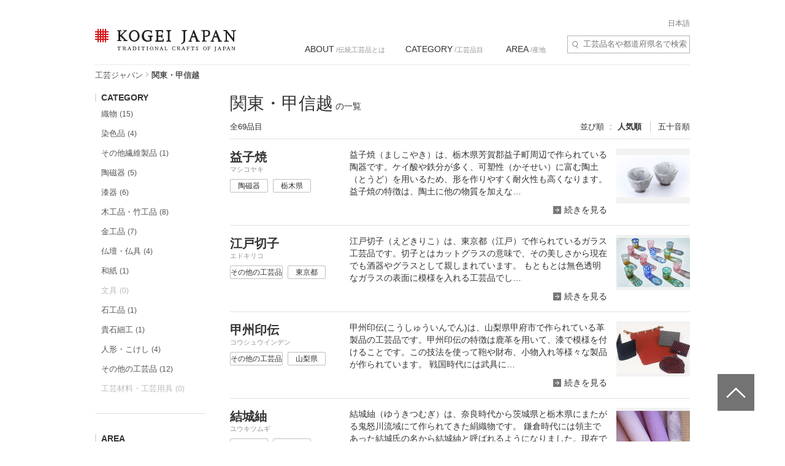

--- FILE ---
content_type: text/html; charset=UTF-8
request_url: https://kogeijapan.com/locale/ja_JP/list/?pref=7-8-9-10-11-12-13-14-15-19-20
body_size: 27285
content:
<!DOCTYPE html>
<html lang="ja" class="static">
<head>
<meta charset="utf-8">
<meta name="description" content="関東・甲信越の伝統工芸品の一覧をご覧いただけます。コウゲイジャパンは伝統工芸品を世界に発信・紹介するサイトです。日本の伝統的工芸品と伝統技術の素晴らしさを伝えていきます。">
<meta name="viewport" content="width=device-width">
<title>関東・甲信越の伝統工芸品一覧 - KOGEI JAPAN（コウゲイジャパン）</title>
<meta property="og:title" content="KOGEI JAPAN" />
<meta property="og:site_name" content="KOGEI JAPAN" />
<meta property="og:image" content="https://kogeijapan.com/element/shared/images/ogp.jpg" />
<meta property="og:image:width" content="1200" />
<meta property="og:image:height" content="630" />
<meta property="og:description" content="関東・甲信越の伝統工芸品の一覧をご覧いただけます。コウゲイジャパンは伝統工芸品を世界に発信・紹介するサイトです。日本の伝統的工芸品と伝統技術の素晴らしさを伝えていきます。" />
<meta property="og:locale" content="ja_JP" />
<meta name="twitter:card" content="summary_large_image">
<meta name="twitter:site" content="@kogeijapan">
<meta name="twitter:title" content="関東・甲信越の伝統工芸品一覧 - KOGEI JAPAN（コウゲイジャパン）">
<meta name="twitter:description" content="関東・甲信越の伝統工芸品の一覧をご覧いただけます。コウゲイジャパンは伝統工芸品を世界に発信・紹介するサイトです。日本の伝統的工芸品と伝統技術の素晴らしさを伝えていきます。">
<meta name="twitter:image" content="https://kogeijapan.com/element/shared/images/ogp.jpg">
<meta name="twitter:url" content="">
		  <meta property="og:locale:alternate" content="en_US" />
	
<link rel="stylesheet" href="/element/shared/css/master.min.css?v=2026012518" media="screen,print">
<!--[if lte IE 8]><link rel="stylesheet" href="/element/shared/css/ie.min.css" media="screen,print"><![endif]-->
			<meta name="robots" content="noindex,nofollow">
	<link rel="shortcut icon" href="/element/shared/images/favicon.ico" type="image/vnd.microsoft.ico">
<link rel="apple-touch-icon" href="/element/shared/images/apple-touch-icon.png">
<script type="application/ld+json">{"@context":"http://schema.org","@type":"BreadcrumbList","itemListElement":[{"@type": "ListItem","position": 1,"item":{"@id":"https://kogeijapan.com/locale/ja_JP/","name":"工芸ジャパン"}},{"@type": "ListItem","position": 2,"item":{"name":"関東・甲信越"}}]}</script>
<meta name="format-detection" content="telephone=no">
</head>

<body class="lyt-col-2">
<!-- Google Tag Manager -->
<noscript><iframe src="//www.googletagmanager.com/ns.html?id=GTM-KGTJGV"
height="0" width="0" style="display:none;visibility:hidden"></iframe></noscript>
<script>(function(w,d,s,l,i){w[l]=w[l]||[];w[l].push({'gtm.start':
new Date().getTime(),event:'gtm.js'});var f=d.getElementsByTagName(s)[0],
j=d.createElement(s),dl=l!='dataLayer'?'&l='+l:'';j.async=true;j.src=
'//www.googletagmanager.com/gtm.js?id='+i+dl;f.parentNode.insertBefore(j,f);
})(window,document,'script','dataLayer','GTM-KGTJGV');</script>
<!-- End Google Tag Manager -->

<div id="str-container" role="page" class="active">

<!-- ======================== ヘッダーここから =================================== -->
<div role="banner" id="str-header">
<div id="logo"><a href="https://kogeijapan.com/locale/ja_JP/">KOGEI JAPAN（コウゲイジャパン） - 日本全国の伝統工芸品、伝統産業</a></div><!--<a href="/locale/ja_JP/cart/" class="cart" rel="nofollow">カート </a>-->
<div class="dropdown-container">
<h2 class="dropdown-btn"><span role="button" tabindex="0">menu</span></h2>

<div class="dropdown-item">

<div class="word-search">
<form action="https://kogeijapan.com/locale/ja_JP/list/" method="get">
<label for="word-search">サイト内検索</label>
<input type="hidden" name="pref" value="7-8-9-10-11-12-13-14-15-19-20">
<input type="text" id="word-search" name="keyword" value="" autocomplete="off" placeholder="工芸品名や都道府県名で検索" maxlength="100">
<div class="suggest" style="display: none;">
<!-- /suggest --></div>
</form>
<!-- /word-search --></div>

<!-- ======================== グローバルナビゲーションここから =================================== -->
<div role="navigation" id="nav-global">
<ul class="nav-global-list">
<li class="about"><a href="https://kogeijapan.com/locale/ja_JP/Aboutdensan/"><span lang="en">ABOUT</span> /伝統工芸品とは</a></li>
<li class="category"><a href="https://kogeijapan.com/locale/ja_JP/list/"><span lang="en">CATEGORY</span> /工芸品目</a></li>
<li class="area"><a href="https://kogeijapan.com/locale/ja_JP/list/"><span lang="en">AREA</span> /産地</a></li>
</ul>

<div class="nav-global-pulldown">
<h2 class="pulldown-hdg about"><a href="https://kogeijapan.com/locale/ja_JP/Aboutdensan/"><span lang="en">ABOUT</span> /伝統工芸品とは</a></h2>
<div class="category">
<h2 class="pulldown-hdg"><span lang="en">CATEGORY</span> /工芸品目</h2>
<ul class="pulldown-list" data-pulldown-list>
<li><a  href="https://kogeijapan.com/locale/ja_JP/list/?category=1" >織物（38）</a>
<ul class="pulldown-item-list" data-pulldown-item-list>
	<li><a  href="javascript:void(0);" class="Act_inner_link" data-url="https://kogeijapan.com/locale/ja_JP/awashoaishijiraori/" ><b>阿波正藍しじら織</b> <img data-src="/element/shared/images/kj/NAVI/jp_tokushima.png" alt="" class="lazyload"> <img data-src="/element/shared/images/kj/tokushima/title/tokushima-01-s.jpg" alt="" class="thumb lazyload"></a></li>
	<li><a  href="javascript:void(0);" class="Act_inner_link" data-url="https://kogeijapan.com/locale/ja_JP/isesakikasuri/" ><b>伊勢崎絣</b> <img data-src="/element/shared/images/kj/NAVI/jp_gunma.png" alt="" class="lazyload"> <img data-src="/element/shared/images/kj/gunma/title/gunma-02-s.jpg" alt="" class="thumb lazyload"></a></li>
	<li><a  href="javascript:void(0);" class="Act_inner_link" data-url="https://kogeijapan.com/locale/ja_JP/uetsushinafu/" ><b>羽越しな布</b> <img data-src="/element/shared/images/kj/NAVI/jp_yamagata.png" alt="" class="lazyload"> <img data-src="/element/shared/images/kj/yamagata/title/yamagata-05-s.jpg" alt="" class="thumb lazyload"></a></li>
	<li><a  href="javascript:void(0);" class="Act_inner_link" data-url="https://kogeijapan.com/locale/ja_JP/ushikubitsumugi/" ><b>牛首紬</b> <img data-src="/element/shared/images/kj/NAVI/jp_ishikawa.png" alt="" class="lazyload"> <img data-src="/element/shared/images/kj/ishikawa/title/ishikawa-10-s.jpg" alt="" class="thumb lazyload"></a></li>
	<li><a  href="javascript:void(0);" class="Act_inner_link" data-url="https://kogeijapan.com/locale/ja_JP/oitamatsumugi/" ><b>置賜紬</b> <img data-src="/element/shared/images/kj/NAVI/jp_yamagata.png" alt="" class="lazyload"> <img data-src="/element/shared/images/kj/yamagata/title/yamagata-04-s.jpg" alt="" class="thumb lazyload"></a></li>
	<li><a  href="javascript:void(0);" class="Act_inner_link" data-url="https://kogeijapan.com/locale/ja_JP/omijofu/" ><b>近江上布</b> <img data-src="/element/shared/images/kj/NAVI/jp_shiga.png" alt="" class="lazyload"> <img data-src="/element/shared/images/kj/shiga/title/shiga-02-s.jpg" alt="" class="thumb lazyload"></a></li>
	<li><a  href="javascript:void(0);" class="Act_inner_link" data-url="https://kogeijapan.com/locale/ja_JP/okuaizushowakaramushiori/" ><b>奥会津昭和からむし織</b> <img data-src="/element/shared/images/kj/NAVI/jp_fukushima.png" alt="" class="lazyload"> <img data-src="/element/shared/images/kj/fukushima/title/fukushima-05-s.jpg" alt="" class="thumb lazyload"></a></li>
	<li><a  href="javascript:void(0);" class="Act_inner_link" data-url="https://kogeijapan.com/locale/ja_JP/ojiyachijimi/" ><b>小千谷縮</b> <img data-src="/element/shared/images/kj/NAVI/jp_niigata.png" alt="" class="lazyload"> <img data-src="/element/shared/images/kj/niigata/title/niigata-01-s.jpg" alt="" class="thumb lazyload"></a></li>
	<li><a  href="javascript:void(0);" class="Act_inner_link" data-url="https://kogeijapan.com/locale/ja_JP/ojiyatsumugi/" ><b>小千谷紬</b> <img data-src="/element/shared/images/kj/NAVI/jp_niigata.png" alt="" class="lazyload"> <img data-src="/element/shared/images/kj/niigata/title/niigata-06-s.jpg" alt="" class="thumb lazyload"></a></li>
	<li><a  href="javascript:void(0);" class="Act_inner_link" data-url="https://kogeijapan.com/locale/ja_JP/kijokanobashofu/" ><b>喜如嘉の芭蕉布</b> <img data-src="/element/shared/images/kj/NAVI/jp_okinawa.png" alt="" class="lazyload"> <img data-src="/element/shared/images/kj/okinawa/title/okinawa-05-s.jpg" alt="" class="thumb lazyload"></a></li>
	<li><a  href="javascript:void(0);" class="Act_inner_link" data-url="https://kogeijapan.com/locale/ja_JP/kiryuori/" ><b>桐生織</b> <img data-src="/element/shared/images/kj/NAVI/jp_gunma.png" alt="" class="lazyload"> <img data-src="/element/shared/images/kj/gunma/title/gunma-01-s.jpg" alt="" class="thumb lazyload"></a></li>
	<li><a  href="javascript:void(0);" class="Act_inner_link" data-url="https://kogeijapan.com/locale/ja_JP/kumejimatsumugi/" ><b>久米島紬</b> <img data-src="/element/shared/images/kj/NAVI/jp_okinawa.png" alt="" class="lazyload"> <img data-src="/element/shared/images/kj/okinawa/title/okinawa-09-s.jpg" alt="" class="thumb lazyload"></a></li>
	<li><a  href="javascript:void(0);" class="Act_inner_link" data-url="https://kogeijapan.com/locale/ja_JP/kurumegasuri/" ><b>久留米絣</b> <img data-src="/element/shared/images/kj/NAVI/jp_fukuoka.png" alt="" class="lazyload"> <img data-src="/element/shared/images/kj/fukuoka/title/fukuoka-03-s.jpg" alt="" class="thumb lazyload"></a></li>
	<li><a  href="javascript:void(0);" class="Act_inner_link" data-url="https://kogeijapan.com/locale/ja_JP/shiozawatsumugi/" ><b>塩沢紬</b> <img data-src="/element/shared/images/kj/NAVI/jp_niigata.png" alt="" class="lazyload"> <img data-src="/element/shared/images/kj/niigata/title/niigata-05-s.jpg" alt="" class="thumb lazyload"></a></li>
	<li><a  href="javascript:void(0);" class="Act_inner_link" data-url="https://kogeijapan.com/locale/ja_JP/shuriori/" ><b>首里織</b> <img data-src="/element/shared/images/kj/NAVI/jp_okinawa.png" alt="" class="lazyload"> <img data-src="/element/shared/images/kj/okinawa/title/okinawa-12-s.jpg" alt="" class="thumb lazyload"></a></li>
	<li><a  href="javascript:void(0);" class="Act_inner_link" data-url="https://kogeijapan.com/locale/ja_JP/shinshutsumugi/" ><b>信州紬</b> <img data-src="/element/shared/images/kj/NAVI/jp_nagano.png" alt="" class="lazyload"> <img data-src="/element/shared/images/kj/nagano/title/nagano-05-s.jpg" alt="" class="thumb lazyload"></a></li>
	<li><a  href="javascript:void(0);" class="Act_inner_link" data-url="https://kogeijapan.com/locale/ja_JP/tamaori/" ><b>多摩織</b> <img data-src="/element/shared/images/kj/NAVI/jp_tokyo.png" alt="" class="lazyload"> <img data-src="/element/shared/images/kj/tokyo/title/tokyo-07-s.jpg" alt="" class="thumb lazyload"></a></li>
	<li><a  href="javascript:void(0);" class="Act_inner_link" data-url="https://kogeijapan.com/locale/ja_JP/chichibumeisen/" ><b>秩父銘仙</b> <img data-src="/element/shared/images/kj/NAVI/jp_saitama.png" alt="" class="lazyload"> <img data-src="/element/shared/images/kj/saitama/title/saitama-02-s.jpg" alt="" class="thumb lazyload"></a></li>
	<li><a  href="javascript:void(0);" class="Act_inner_link" data-url="https://kogeijapan.com/locale/ja_JP/chibanahanaori/" ><b>知花花織</b> <img data-src="/element/shared/images/kj/NAVI/jp_okinawa.png" alt="" class="lazyload"> <img data-src="/element/shared/images/kj/okinawa/title/okinawa-11-s.jpg" alt="" class="thumb lazyload"></a></li>
	<li><a  href="javascript:void(0);" class="Act_inner_link" data-url="https://kogeijapan.com/locale/ja_JP/tokamachiakashichijimi/" ><b>十日町明石ちぢみ</b> <img data-src="/element/shared/images/kj/NAVI/jp_niigata.png" alt="" class="lazyload"> <img data-src="/element/shared/images/kj/niigata/title/niigata-11-s.jpg" alt="" class="thumb lazyload"></a></li>
	<li><a  href="javascript:void(0);" class="Act_inner_link" data-url="https://kogeijapan.com/locale/ja_JP/tokamachigasuri/" ><b>十日町絣</b> <img data-src="/element/shared/images/kj/NAVI/jp_niigata.png" alt="" class="lazyload"> <img data-src="/element/shared/images/kj/niigata/title/niigata-09-s.jpg" alt="" class="thumb lazyload"></a></li>
	<li><a  href="javascript:void(0);" class="Act_inner_link" data-url="https://kogeijapan.com/locale/ja_JP/nishijinori/" ><b>西陣織</b> <img data-src="/element/shared/images/kj/NAVI/jp_kyoto.png" alt="" class="lazyload"> <img data-src="/element/shared/images/kj/kyoto/title/kyoto-01-s.jpg" alt="" class="thumb lazyload"></a></li>
	<li><a  href="javascript:void(0);" class="Act_inner_link" data-url="https://kogeijapan.com/locale/ja_JP/nibutaniattoushi/" ><b>二風谷アットゥㇱ</b> <img data-src="/element/shared/images/kj/NAVI/jp_hokkaido.png" alt="" class="lazyload"> <img data-src="/element/shared/images/kj/hokkaido/title/hokkaido-01-s.jpg" alt="" class="thumb lazyload"></a></li>
	<li><a  href="javascript:void(0);" class="Act_inner_link" data-url="https://kogeijapan.com/locale/ja_JP/haebaruhanaori/" ><b>南風原花織</b> <img data-src="/element/shared/images/kj/NAVI/jp_okinawa.png" alt="" class="lazyload"> <img data-src="/element/shared/images/kj/okinawa/title/okinawa-15-s.jpg" alt="" class="thumb lazyload"></a></li>
	<li><a  href="javascript:void(0);" class="Act_inner_link" data-url="https://kogeijapan.com/locale/ja_JP/hakataori/" ><b>博多織</b> <img data-src="/element/shared/images/kj/NAVI/jp_fukuoka.png" alt="" class="lazyload"> <img data-src="/element/shared/images/kj/fukuoka/title/fukuoka-04-s.jpg" alt="" class="thumb lazyload"></a></li>
	<li><a  href="javascript:void(0);" class="Act_inner_link" data-url="https://kogeijapan.com/locale/ja_JP/honshiozawa/" ><b>本塩沢</b> <img data-src="/element/shared/images/kj/NAVI/jp_niigata.png" alt="" class="lazyload"> <img data-src="/element/shared/images/kj/niigata/title/niigata-07-s.jpg" alt="" class="thumb lazyload"></a></li>
	<li><a  href="javascript:void(0);" class="Act_inner_link" data-url="https://kogeijapan.com/locale/ja_JP/honbaoshimatsumugi/" ><b>本場大島紬</b> <img data-src="/element/shared/images/kj/NAVI/jp_kagoshima.png" alt="" class="lazyload"> <img data-src="/element/shared/images/kj/kagoshima/title/kagoshima-02-s.jpg" alt="" class="thumb lazyload"></a></li>
	<li><a  href="javascript:void(0);" class="Act_inner_link" data-url="https://kogeijapan.com/locale/ja_JP/honbakihachijo/" ><b>本場黄八丈</b> <img data-src="/element/shared/images/kj/NAVI/jp_tokyo.png" alt="" class="lazyload"> <img data-src="/element/shared/images/kj/tokyo/title/tokyo-011-s.jpg" alt="" class="thumb lazyload"></a></li>
	<li><a  href="javascript:void(0);" class="Act_inner_link" data-url="https://kogeijapan.com/locale/ja_JP/miyakojofu/" ><b>宮古上布</b> <img data-src="/element/shared/images/kj/NAVI/jp_okinawa.png" alt="" class="lazyload"> <img data-src="/element/shared/images/kj/okinawa/title/miyakojofu-3-s.jpg" alt="" class="thumb lazyload"></a></li>
	<li><a  href="javascript:void(0);" class="Act_inner_link" data-url="https://kogeijapan.com/locale/ja_JP/murayamaoshimatsumugi/" ><b>村山大島紬</b> <img data-src="/element/shared/images/kj/NAVI/jp_tokyo.png" alt="" class="lazyload"> <img data-src="/element/shared/images/kj/tokyo/title/tokyo-06-s.jpg" alt="" class="thumb lazyload"></a></li>
	<li><a  href="javascript:void(0);" class="Act_inner_link" data-url="https://kogeijapan.com/locale/ja_JP/yaeyamajofu/" ><b>八重山上布</b> <img data-src="/element/shared/images/kj/NAVI/jp_okinawa.png" alt="" class="lazyload"> <img data-src="/element/shared/images/kj/okinawa/title/okinawa-08-s.jpg" alt="" class="thumb lazyload"></a></li>
	<li><a  href="javascript:void(0);" class="Act_inner_link" data-url="https://kogeijapan.com/locale/ja_JP/yaeyamaminsa/" ><b>八重山ミンサー</b> <img data-src="/element/shared/images/kj/NAVI/jp_okinawa.png" alt="" class="lazyload"> <img data-src="/element/shared/images/kj/okinawa/title/okinawa-03-s.jpg" alt="" class="thumb lazyload"></a></li>
	<li><a  href="javascript:void(0);" class="Act_inner_link" data-url="https://kogeijapan.com/locale/ja_JP/yukitsumugi/" ><b>結城紬</b> <img data-src="/element/shared/images/kj/NAVI/jp_ibaraki.png" alt="" class="lazyload"> <img data-src="/element/shared/images/kj/ibaraki/title/ibaraki-03-s.jpg" alt="" class="thumb lazyload"></a></li>
	<li><a  href="javascript:void(0);" class="Act_inner_link" data-url="https://kogeijapan.com/locale/ja_JP/yumihamagasuri/" ><b>弓浜絣</b> <img data-src="/element/shared/images/kj/NAVI/jp_tottori.png" alt="" class="lazyload"> <img data-src="/element/shared/images/kj/tottori/title/tottori-02-s.jpg" alt="" class="thumb lazyload"></a></li>
	<li><a  href="javascript:void(0);" class="Act_inner_link" data-url="https://kogeijapan.com/locale/ja_JP/yomitanzanminsa/" ><b>読谷山ミンサー</b> <img data-src="/element/shared/images/kj/NAVI/jp_okinawa.png" alt="" class="lazyload"> <img data-src="/element/shared/images/kj/okinawa/title/okinawa-13-s.jpg" alt="" class="thumb lazyload"></a></li>
	<li><a  href="javascript:void(0);" class="Act_inner_link" data-url="https://kogeijapan.com/locale/ja_JP/yonaguniori/" ><b>与那国織</b> <img data-src="/element/shared/images/kj/NAVI/jp_okinawa.png" alt="" class="lazyload"> <img data-src="/element/shared/images/kj/okinawa/title/okinawa-14-s.jpg" alt="" class="thumb lazyload"></a></li>
	<li><a  href="javascript:void(0);" class="Act_inner_link" data-url="https://kogeijapan.com/locale/ja_JP/yomitanzanhanaori/" ><b>読谷山花織</b> <img data-src="/element/shared/images/kj/NAVI/jp_okinawa.png" alt="" class="lazyload"> <img data-src="/element/shared/images/kj/okinawa/title/okinawa-10-s.jpg" alt="" class="thumb lazyload"></a></li>
	<li><a  href="javascript:void(0);" class="Act_inner_link" data-url="https://kogeijapan.com/locale/ja_JP/ryukyukasuri/" ><b>琉球絣</b> <img data-src="/element/shared/images/kj/NAVI/jp_okinawa.png" alt="" class="lazyload"> <img data-src="/element/shared/images/kj/okinawa/title/okinawa-06-s.jpg" alt="" class="thumb lazyload"></a></li>
</ul>
</li>
<li><a  href="https://kogeijapan.com/locale/ja_JP/list/?category=2" >染色品（14）</a>
<ul class="pulldown-item-list" data-pulldown-item-list>
	<li><a  href="javascript:void(0);" class="Act_inner_link" data-url="https://kogeijapan.com/locale/ja_JP/arimatsunarumishibori/" ><b>有松絞・鳴海絞</b> <img data-src="/element/shared/images/kj/NAVI/jp_aichi.png" alt="" class="lazyload"> <img data-src="/element/shared/images/kj/aichi/title/aichi-13-s.jpg" alt="" class="thumb lazyload"></a></li>
	<li><a  href="javascript:void(0);" class="Act_inner_link" data-url="https://kogeijapan.com/locale/ja_JP/kagayuzen/" ><b>加賀友禅</b> <img data-src="/element/shared/images/kj/NAVI/jp_ishikawa.png" alt="" class="lazyload"> <img data-src="/element/shared/images/kj/ishikawa/title/ishikawa-03-s.jpg" alt="" class="thumb lazyload"></a></li>
	<li><a  href="javascript:void(0);" class="Act_inner_link" data-url="https://kogeijapan.com/locale/ja_JP/kyokanokoshibori/" ><b>京鹿の子絞</b> <img data-src="/element/shared/images/kj/NAVI/jp_kyoto.png" alt="" class="lazyload"> <img data-src="/element/shared/images/kj/kyoto/title/kyoto-10-s.jpg" alt="" class="thumb lazyload"></a></li>
	<li><a  href="javascript:void(0);" class="Act_inner_link" data-url="https://kogeijapan.com/locale/ja_JP/kyokuromontsukizome/" ><b>京黒紋付染</b> <img data-src="/element/shared/images/kj/NAVI/jp_kyoto.png" alt="" class="lazyload"> <img data-src="/element/shared/images/kj/kyoto/title/kyoto-08-s.jpg" alt="" class="thumb lazyload"></a></li>
	<li><a  href="javascript:void(0);" class="Act_inner_link" data-url="https://kogeijapan.com/locale/ja_JP/kyokomon/" ><b>京小紋</b> <img data-src="/element/shared/images/kj/NAVI/jp_kyoto.png" alt="" class="lazyload"> <img data-src="/element/shared/images/kj/kyoto/title/kyoto-13-s.jpg" alt="" class="thumb lazyload"></a></li>
	<li><a  href="javascript:void(0);" class="Act_inner_link" data-url="https://kogeijapan.com/locale/ja_JP/kyoyuzen/" ><b>京友禅</b> <img data-src="/element/shared/images/kj/NAVI/jp_kyoto.png" alt="" class="lazyload"> <img data-src="/element/shared/images/kj/kyoto/title/kyoto-04-s.jpg" alt="" class="thumb lazyload"></a></li>
	<li><a  href="javascript:void(0);" class="Act_inner_link" data-url="https://kogeijapan.com/locale/ja_JP/tokyosomekomon/" ><b>東京染小紋</b> <img data-src="/element/shared/images/kj/NAVI/jp_tokyo.png" alt="" class="lazyload"> <img data-src="/element/shared/images/kj/tokyo/title/tokyo-10-s.jpg" alt="" class="thumb lazyload"></a></li>
	<li><a  href="javascript:void(0);" class="Act_inner_link" data-url="https://kogeijapan.com/locale/ja_JP/tokyotegakiyuzen/" ><b>東京手描友禅</b> <img data-src="/element/shared/images/kj/NAVI/jp_tokyo.png" alt="" class="lazyload"> <img data-src="/element/shared/images/kj/tokyo/title/tokyo-09-s.jpg" alt="" class="thumb lazyload"></a></li>
	<li><a  href="javascript:void(0);" class="Act_inner_link" data-url="https://kogeijapan.com/locale/ja_JP/tokyohonzomechusen/" ><b>東京本染注染</b> <img data-src="/element/shared/images/kj/NAVI/jp_tokyo.png" alt="" class="lazyload"> <img data-src="/element/shared/images/kj/tokyo/title/tokyo-202401-018-s.jpg" alt="" class="thumb lazyload"></a></li>
	<li><a  href="javascript:void(0);" class="Act_inner_link" data-url="https://kogeijapan.com/locale/ja_JP/tokyomujizome/" ><b>東京無地染</b> <img data-src="/element/shared/images/kj/NAVI/jp_tokyo.png" alt="" class="lazyload"> <img data-src="/element/shared/images/kj/tokyo/title/tokyo-16-s.jpg" alt="" class="thumb lazyload"></a></li>
	<li><a  href="javascript:void(0);" class="Act_inner_link" data-url="https://kogeijapan.com/locale/ja_JP/nagoyakuromontsukizome/" ><b>名古屋黒紋付染</b> <img data-src="/element/shared/images/kj/NAVI/jp_aichi.png" alt="" class="lazyload"> <img data-src="/element/shared/images/kj/aichi/title/aichi-02-s.jpg" alt="" class="thumb lazyload"></a></li>
	<li><a  href="javascript:void(0);" class="Act_inner_link" data-url="https://kogeijapan.com/locale/ja_JP/nagoyayuzen/" ><b>名古屋友禅</b> <img data-src="/element/shared/images/kj/NAVI/jp_aichi.png" alt="" class="lazyload"> <img data-src="/element/shared/images/kj/aichi/title/aichi-07-s.jpg" alt="" class="thumb lazyload"></a></li>
	<li><a  href="javascript:void(0);" class="Act_inner_link" data-url="https://kogeijapan.com/locale/ja_JP/naniwahonzome/" ><b>浪華本染め</b> <img data-src="/element/shared/images/kj/NAVI/jp_osaka.png" alt="" class="lazyload"> <img data-src="/element/shared/images/kj/osaka/title/osaka-08-s.jpg" alt="" class="thumb lazyload"></a></li>
	<li><a  href="javascript:void(0);" class="Act_inner_link" data-url="https://kogeijapan.com/locale/ja_JP/ryukyubingata/" ><b>琉球びんがた</b> <img data-src="/element/shared/images/kj/NAVI/jp_okinawa.png" alt="" class="lazyload"> <img data-src="/element/shared/images/kj/okinawa/title/okinawa-07-s.jpg" alt="" class="thumb lazyload"></a></li>
</ul>
</li>
<li><a  href="https://kogeijapan.com/locale/ja_JP/list/?category=3" >その他繊維製品（5）</a>
<ul class="pulldown-item-list" data-pulldown-item-list>
	<li><a  href="javascript:void(0);" class="Act_inner_link" data-url="https://kogeijapan.com/locale/ja_JP/igakumihimo/" ><b>伊賀くみひも</b> <img data-src="/element/shared/images/kj/NAVI/jp_mie.png" alt="" class="lazyload"> <img data-src="/element/shared/images/kj/mie/title/mie-02-s.jpg" alt="" class="thumb lazyload"></a></li>
	<li><a  href="javascript:void(0);" class="Act_inner_link" data-url="https://kogeijapan.com/locale/ja_JP/kaganui/" ><b>加賀繍</b> <img data-src="/element/shared/images/kj/NAVI/jp_ishikawa.png" alt="" class="lazyload"> <img data-src="/element/shared/images/kj/ishikawa/title/ishikawa-08-s.jpg" alt="" class="thumb lazyload"></a></li>
	<li><a  href="javascript:void(0);" class="Act_inner_link" data-url="https://kogeijapan.com/locale/ja_JP/kyokumihimo/" ><b>京くみひも</b> <img data-src="/element/shared/images/kj/NAVI/jp_kyoto.png" alt="" class="lazyload"> <img data-src="/element/shared/images/kj/kyoto/title/kyoto-07-s.jpg" alt="" class="thumb lazyload"></a></li>
	<li><a  href="javascript:void(0);" class="Act_inner_link" data-url="https://kogeijapan.com/locale/ja_JP/kyonui/" ><b>京繍</b> <img data-src="/element/shared/images/kj/NAVI/jp_kyoto.png" alt="" class="lazyload"> <img data-src="/element/shared/images/kj/kyoto/title/kyoto-12-s.jpg" alt="" class="thumb lazyload"></a></li>
	<li><a  href="javascript:void(0);" class="Act_inner_link" data-url="https://kogeijapan.com/locale/ja_JP/gyodatabi/" ><b>行田足袋</b> <img data-src="/element/shared/images/kj/NAVI/jp_saitama.png" alt="" class="lazyload"> <img data-src="/element/shared/images/kj/saitama/title/saitama-06-s.jpg" alt="" class="thumb lazyload"></a></li>
</ul>
</li>
<li><a  href="https://kogeijapan.com/locale/ja_JP/list/?category=4" >陶磁器（33）</a>
<ul class="pulldown-item-list" data-pulldown-item-list>
	<li><a  href="javascript:void(0);" class="Act_inner_link" data-url="https://kogeijapan.com/locale/ja_JP/aizuhongoyaki/" ><b>会津本郷焼</b> <img data-src="/element/shared/images/kj/NAVI/jp_fukushima.png" alt="" class="lazyload"> <img data-src="/element/shared/images/kj/fukushima/title/fukushima-01-s.jpg" alt="" class="thumb lazyload"></a></li>
	<li><a  href="javascript:void(0);" class="Act_inner_link" data-url="https://kogeijapan.com/locale/ja_JP/akazuyaki/" ><b>赤津焼</b> <img data-src="/element/shared/images/kj/NAVI/jp_aichi.png" alt="" class="lazyload"> <img data-src="/element/shared/images/kj/aichi/title/aichi-04-s.jpg" alt="" class="thumb lazyload"></a></li>
	<li><a  href="javascript:void(0);" class="Act_inner_link" data-url="https://kogeijapan.com/locale/ja_JP/aganoyaki/" ><b>上野焼</b> <img data-src="/element/shared/images/kj/NAVI/jp_fukuoka.png" alt="" class="lazyload"> <img data-src="/element/shared/images/kj/fukuoka/title/fukuoka-05-s.jpg" alt="" class="thumb lazyload"></a></li>
	<li><a  href="javascript:void(0);" class="Act_inner_link" data-url="https://kogeijapan.com/locale/ja_JP/amakusatojiki/" ><b>天草陶磁器</b> <img data-src="/element/shared/images/kj/NAVI/jp_kumamoto.png" alt="" class="lazyload"> <img data-src="/element/shared/images/kj/kumamoto/title/kumamoto-03-s.jpg" alt="" class="thumb lazyload"></a></li>
	<li><a  href="javascript:void(0);" class="Act_inner_link" data-url="https://kogeijapan.com/locale/ja_JP/igayaki/" ><b>伊賀焼</b> <img data-src="/element/shared/images/kj/NAVI/jp_mie.png" alt="" class="lazyload"> <img data-src="/element/shared/images/kj/mie/title/mie-03-s.jpg" alt="" class="thumb lazyload"></a></li>
	<li><a  href="javascript:void(0);" class="Act_inner_link" data-url="https://kogeijapan.com/locale/ja_JP/izushiyaki/" ><b>出石焼</b> <img data-src="/element/shared/images/kj/NAVI/jp_hyogo.png" alt="" class="lazyload"> <img data-src="/element/shared/images/kj/hyogo/title/hyogo-03-s.jpg" alt="" class="thumb lazyload"></a></li>
	<li><a  href="javascript:void(0);" class="Act_inner_link" data-url="https://kogeijapan.com/locale/ja_JP/imariyakiaritayaki/" ><b>伊万里焼・有田焼</b> <img data-src="/element/shared/images/kj/NAVI/jp_saga.png" alt="" class="lazyload"> <img data-src="/element/shared/images/kj/saga/title/saga-02-s.jpg" alt="" class="thumb lazyload"></a></li>
	<li><a  href="javascript:void(0);" class="Act_inner_link" data-url="https://kogeijapan.com/locale/ja_JP/iwamiyaki/" ><b>石見焼</b> <img data-src="/element/shared/images/kj/NAVI/jp_shimane.png" alt="" class="lazyload"> <img data-src="/element/shared/images/kj/shimane/title/shimane-03-s.jpg" alt="" class="thumb lazyload"></a></li>
	<li><a  href="javascript:void(0);" class="Act_inner_link" data-url="https://kogeijapan.com/locale/ja_JP/echizenyaki/" ><b>越前焼</b> <img data-src="/element/shared/images/kj/NAVI/jp_fukui.png" alt="" class="lazyload"> <img data-src="/element/shared/images/kj/fukui/title/fukui-04-s.jpg" alt="" class="thumb lazyload"></a></li>
	<li><a  href="javascript:void(0);" class="Act_inner_link" data-url="https://kogeijapan.com/locale/ja_JP/otaniyaki/" ><b>大谷焼</b> <img data-src="/element/shared/images/kj/NAVI/jp_tokushima.png" alt="" class="lazyload"> <img data-src="/element/shared/images/kj/tokushima/title/tokushima-03-s.jpg" alt="" class="thumb lazyload"></a></li>
	<li><a  href="javascript:void(0);" class="Act_inner_link" data-url="https://kogeijapan.com/locale/ja_JP/oborisomayaki/" ><b>大堀相馬焼</b> <img data-src="/element/shared/images/kj/NAVI/jp_fukushima.png" alt="" class="lazyload"> <img data-src="/element/shared/images/kj/fukushima/title/fukushima-04-s.jpg" alt="" class="thumb lazyload"></a></li>
	<li><a  href="javascript:void(0);" class="Act_inner_link" data-url="https://kogeijapan.com/locale/ja_JP/kasamayaki/" ><b>笠間焼</b> <img data-src="/element/shared/images/kj/NAVI/jp_ibaraki.png" alt="" class="lazyload"> <img data-src="/element/shared/images/kj/ibaraki/title/ibaraki-01-s.jpg" alt="" class="thumb lazyload"></a></li>
	<li><a  href="javascript:void(0);" class="Act_inner_link" data-url="https://kogeijapan.com/locale/ja_JP/karatsuyaki/" ><b>唐津焼</b> <img data-src="/element/shared/images/kj/NAVI/jp_saga.png" alt="" class="lazyload"> <img data-src="/element/shared/images/kj/saga/title/saga-01-s.jpg" alt="" class="thumb lazyload"></a></li>
	<li><a  href="javascript:void(0);" class="Act_inner_link" data-url="https://kogeijapan.com/locale/ja_JP/kyoyakikiyomizuyaki/" ><b>京焼・清水焼</b> <img data-src="/element/shared/images/kj/NAVI/jp_kyoto.png" alt="" class="lazyload"> <img data-src="/element/shared/images/kj/kyoto/title/kyoto-06-s.jpg" alt="" class="thumb lazyload"></a></li>
	<li><a  href="javascript:void(0);" class="Act_inner_link" data-url="https://kogeijapan.com/locale/ja_JP/kutaniyaki/" ><b>九谷焼</b> <img data-src="/element/shared/images/kj/NAVI/jp_ishikawa.png" alt="" class="lazyload"> <img data-src="/element/shared/images/kj/ishikawa/title/ishikawa-01-s.jpg" alt="" class="thumb lazyload"></a></li>
	<li><a  href="javascript:void(0);" class="Act_inner_link" data-url="https://kogeijapan.com/locale/ja_JP/koishiwarayaki/" ><b>小石原焼</b> <img data-src="/element/shared/images/kj/NAVI/jp_fukuoka.png" alt="" class="lazyload"> <img data-src="/element/shared/images/kj/fukuoka/title/fukuoka-01-s.jpg" alt="" class="thumb lazyload"></a></li>
	<li><a  href="javascript:void(0);" class="Act_inner_link" data-url="https://kogeijapan.com/locale/ja_JP/satsumayaki/" ><b>薩摩焼</b> <img data-src="/element/shared/images/kj/NAVI/jp_kagoshima.png" alt="" class="lazyload"> <img data-src="/element/shared/images/kj/kagoshima/title/kagoshima-01-s.jpg" alt="" class="thumb lazyload"></a></li>
	<li><a  href="javascript:void(0);" class="Act_inner_link" data-url="https://kogeijapan.com/locale/ja_JP/sadomumyoiyaki/" ><b>佐渡無名異焼</b> <img data-src="/element/shared/images/kj/NAVI/jp_niigata.png" alt="" class="lazyload"> <img data-src="/element/shared/images/kj/niigata/title/niigata-16-s.jpg" alt="" class="thumb lazyload"></a></li>
	<li><a  href="javascript:void(0);" class="Act_inner_link" data-url="https://kogeijapan.com/locale/ja_JP/sanshuonigawarakogeihin/" ><b>三州鬼瓦工芸品</b> <img data-src="/element/shared/images/kj/NAVI/jp_aichi.png" alt="" class="lazyload"> <img data-src="/element/shared/images/kj/aichi/title/aichi-15-s.jpg" alt="" class="thumb lazyload"></a></li>
	<li><a  href="javascript:void(0);" class="Act_inner_link" data-url="https://kogeijapan.com/locale/ja_JP/shigarakiyaki/" ><b>信楽焼</b> <img data-src="/element/shared/images/kj/NAVI/jp_shiga.png" alt="" class="lazyload"> <img data-src="/element/shared/images/kj/shiga/title/shiga-01-s.jpg" alt="" class="thumb lazyload"></a></li>
	<li><a  href="javascript:void(0);" class="Act_inner_link" data-url="https://kogeijapan.com/locale/ja_JP/shodaiyaki/" ><b>小代焼</b> <img data-src="/element/shared/images/kj/NAVI/jp_kumamoto.png" alt="" class="lazyload"> <img data-src="/element/shared/images/kj/kumamoto/title/kumamoto-01-s.jpg" alt="" class="thumb lazyload"></a></li>
	<li><a  href="javascript:void(0);" class="Act_inner_link" data-url="https://kogeijapan.com/locale/ja_JP/setosometsukeyaki/" ><b>瀬戸染付焼</b> <img data-src="/element/shared/images/kj/NAVI/jp_aichi.png" alt="" class="lazyload"> <img data-src="/element/shared/images/kj/aichi/title/aichi-06-s.jpg" alt="" class="thumb lazyload"></a></li>
	<li><a  href="javascript:void(0);" class="Act_inner_link" data-url="https://kogeijapan.com/locale/ja_JP/tambatachikuiyaki/" ><b>丹波立杭焼</b> <img data-src="/element/shared/images/kj/NAVI/jp_hyogo.png" alt="" class="lazyload"> <img data-src="/element/shared/images/kj/hyogo/title/hyogo-01-s.jpg" alt="" class="thumb lazyload"></a></li>
	<li><a  href="javascript:void(0);" class="Act_inner_link" data-url="https://kogeijapan.com/locale/ja_JP/tsuboyayaki/" ><b>壺屋焼</b> <img data-src="/element/shared/images/kj/NAVI/jp_okinawa.png" alt="" class="lazyload"> <img data-src="/element/shared/images/kj/okinawa/title/okinawa-01-s.jpg" alt="" class="thumb lazyload"></a></li>
	<li><a  href="javascript:void(0);" class="Act_inner_link" data-url="https://kogeijapan.com/locale/ja_JP/tokonameyaki/" ><b>常滑焼</b> <img data-src="/element/shared/images/kj/NAVI/jp_aichi.png" alt="" class="lazyload"> <img data-src="/element/shared/images/kj/aichi/title/aichi-01-s.jpg" alt="" class="thumb lazyload"></a></li>
	<li><a  href="javascript:void(0);" class="Act_inner_link" data-url="https://kogeijapan.com/locale/ja_JP/tobeyaki/" ><b>砥部焼</b> <img data-src="/element/shared/images/kj/NAVI/jp_ehime.png" alt="" class="lazyload"> <img data-src="/element/shared/images/kj/ehime/title/ehime-01-s.jpg" alt="" class="thumb lazyload"></a></li>
	<li><a  href="javascript:void(0);" class="Act_inner_link" data-url="https://kogeijapan.com/locale/ja_JP/hagiyaki/" ><b>萩焼</b> <img data-src="/element/shared/images/kj/NAVI/jp_yamaguchi.png" alt="" class="lazyload"> <img data-src="/element/shared/images/kj/yamaguchi/title/yamaguchi-01-s.jpg" alt="" class="thumb lazyload"></a></li>
	<li><a  href="javascript:void(0);" class="Act_inner_link" data-url="https://kogeijapan.com/locale/ja_JP/hasamiyaki/" ><b>波佐見焼</b> <img data-src="/element/shared/images/kj/NAVI/jp_nagasaki.png" alt="" class="lazyload"> <img data-src="/element/shared/images/kj/nagasaki/title/nagasaki-01-s.jpg" alt="" class="thumb lazyload"></a></li>
	<li><a  href="javascript:void(0);" class="Act_inner_link" data-url="https://kogeijapan.com/locale/ja_JP/bizenyaki/" ><b>備前焼</b> <img data-src="/element/shared/images/kj/NAVI/jp_okayama.png" alt="" class="lazyload"> <img data-src="/element/shared/images/kj/okayama/title/okayama-01-s.jpg" alt="" class="thumb lazyload"></a></li>
	<li><a  href="javascript:void(0);" class="Act_inner_link" data-url="https://kogeijapan.com/locale/ja_JP/mashikoyaki/" ><b>益子焼</b> <img data-src="/element/shared/images/kj/NAVI/jp_tochigi.png" alt="" class="lazyload"> <img data-src="/element/shared/images/kj/tochigi/title/tochigi-01-s.jpg" alt="" class="thumb lazyload"></a></li>
	<li><a  href="javascript:void(0);" class="Act_inner_link" data-url="https://kogeijapan.com/locale/ja_JP/mikawachiyaki/" ><b>三川内焼</b> <img data-src="/element/shared/images/kj/NAVI/jp_nagasaki.png" alt="" class="lazyload"> <img data-src="/element/shared/images/kj/nagasaki/title/nagasaki-02-s.jpg" alt="" class="thumb lazyload"></a></li>
	<li><a  href="javascript:void(0);" class="Act_inner_link" data-url="https://kogeijapan.com/locale/ja_JP/minoyaki/" ><b>美濃焼</b> <img data-src="/element/shared/images/kj/NAVI/jp_gifu.png" alt="" class="lazyload"> <img data-src="/element/shared/images/kj/gifu/title/gifu-01-s.jpg" alt="" class="thumb lazyload"></a></li>
	<li><a  href="javascript:void(0);" class="Act_inner_link" data-url="https://kogeijapan.com/locale/ja_JP/yokkaichibankoyaki/" ><b>四日市萬古焼</b> <img data-src="/element/shared/images/kj/NAVI/jp_mie.png" alt="" class="lazyload"> <img data-src="/element/shared/images/kj/mie/title/mie-01-s.jpg" alt="" class="thumb lazyload"></a></li>
</ul>
</li>
<li><a  href="https://kogeijapan.com/locale/ja_JP/list/?category=5" >漆器（23）</a>
<ul class="pulldown-item-list" data-pulldown-item-list>
	<li><a  href="javascript:void(0);" class="Act_inner_link" data-url="https://kogeijapan.com/locale/ja_JP/aizunuri/" ><b>会津塗</b> <img data-src="/element/shared/images/kj/NAVI/jp_fukushima.png" alt="" class="lazyload"> <img data-src="/element/shared/images/kj/fukushima/title/fukushima-02-s.jpg" alt="" class="thumb lazyload"></a></li>
	<li><a  href="javascript:void(0);" class="Act_inner_link" data-url="https://kogeijapan.com/locale/ja_JP/echizenshikki/" ><b>越前漆器</b> <img data-src="/element/shared/images/kj/NAVI/jp_fukui.png" alt="" class="lazyload"> <img data-src="/element/shared/images/kj/fukui/title/fukui-02-s.jpg" alt="" class="thumb lazyload"></a></li>
	<li><a  href="javascript:void(0);" class="Act_inner_link" data-url="https://kogeijapan.com/locale/ja_JP/ouchinuri/" ><b>大内塗</b> <img data-src="/element/shared/images/kj/NAVI/jp_yamaguchi.png" alt="" class="lazyload"> <img data-src="/element/shared/images/kj/yamaguchi/title/yamaguchi-03-s.jpg" alt="" class="thumb lazyload"></a></li>
	<li><a  href="javascript:void(0);" class="Act_inner_link" data-url="https://kogeijapan.com/locale/ja_JP/odawarashikki/" ><b>小田原漆器</b> <img data-src="/element/shared/images/kj/NAVI/jp_kanagawa.png" alt="" class="lazyload"> <img data-src="/element/shared/images/kj/kanagawa/title/kanagawa-03-s.jpg" alt="" class="thumb lazyload"></a></li>
	<li><a  href="javascript:void(0);" class="Act_inner_link" data-url="https://kogeijapan.com/locale/ja_JP/kagawashikki/" ><b>香川漆器</b> <img data-src="/element/shared/images/kj/NAVI/jp_kagawa.png" alt="" class="lazyload"> <img data-src="/element/shared/images/kj/kagawa/title/kagawa-02-s.jpg" alt="" class="thumb lazyload"></a></li>
	<li><a  href="javascript:void(0);" class="Act_inner_link" data-url="https://kogeijapan.com/locale/ja_JP/kanazawashikki/" ><b>金沢漆器</b> <img data-src="/element/shared/images/kj/NAVI/jp_ishikawa.png" alt="" class="lazyload"> <img data-src="/element/shared/images/kj/ishikawa/title/ishikawa-06-s.jpg" alt="" class="thumb lazyload"></a></li>
	<li><a  href="javascript:void(0);" class="Act_inner_link" data-url="https://kogeijapan.com/locale/ja_JP/kamakurabori/" ><b>鎌倉彫</b> <img data-src="/element/shared/images/kj/NAVI/jp_kanagawa.png" alt="" class="lazyload"> <img data-src="/element/shared/images/kj/kanagawa/title/kanagawa-01-s.jpg" alt="" class="thumb lazyload"></a></li>
	<li><a  href="javascript:void(0);" class="Act_inner_link" data-url="https://kogeijapan.com/locale/ja_JP/kawatsurashikki/" ><b>川連漆器</b> <img data-src="/element/shared/images/kj/NAVI/jp_akita.png" alt="" class="lazyload"> <img data-src="/element/shared/images/kj/akita/title/akita-03-s.jpg" alt="" class="thumb lazyload"></a></li>
	<li><a  href="javascript:void(0);" class="Act_inner_link" data-url="https://kogeijapan.com/locale/ja_JP/kishushikki/" ><b>紀州漆器</b> <img data-src="/element/shared/images/kj/NAVI/jp_wakayama.png" alt="" class="lazyload"> <img data-src="/element/shared/images/kj/wakayama/title/wakayama-01-s.jpg" alt="" class="thumb lazyload"></a></li>
	<li><a  href="javascript:void(0);" class="Act_inner_link" data-url="https://kogeijapan.com/locale/ja_JP/kisoshikki/" ><b>木曽漆器</b> <img data-src="/element/shared/images/kj/NAVI/jp_nagano.png" alt="" class="lazyload"> <img data-src="/element/shared/images/kj/nagano/title/nagano-04-s.jpg" alt="" class="thumb lazyload"></a></li>
	<li><a  href="javascript:void(0);" class="Act_inner_link" data-url="https://kogeijapan.com/locale/ja_JP/kyoshikki/" ><b>京漆器</b> <img data-src="/element/shared/images/kj/NAVI/jp_kyoto.png" alt="" class="lazyload"> <img data-src="/element/shared/images/kj/kyoto/title/kyoto-11-s.jpg" alt="" class="thumb lazyload"></a></li>
	<li><a  href="javascript:void(0);" class="Act_inner_link" data-url="https://kogeijapan.com/locale/ja_JP/jobojinuri/" ><b>浄法寺塗</b> <img data-src="/element/shared/images/kj/NAVI/jp_iwate.png" alt="" class="lazyload"> <img data-src="/element/shared/images/kj/iwate/title/iwate-03-s.jpg" alt="" class="thumb lazyload"></a></li>
	<li><a  href="javascript:void(0);" class="Act_inner_link" data-url="https://kogeijapan.com/locale/ja_JP/takaokashikki/" ><b>高岡漆器</b> <img data-src="/element/shared/images/kj/NAVI/jp_toyama.png" alt="" class="lazyload"> <img data-src="/element/shared/images/kj/toyama/title/toyama-03-s.jpg" alt="" class="thumb lazyload"></a></li>
	<li><a  href="javascript:void(0);" class="Act_inner_link" data-url="https://kogeijapan.com/locale/ja_JP/tsugarunuri/" ><b>津軽塗</b> <img data-src="/element/shared/images/kj/NAVI/jp_aomori.png" alt="" class="lazyload"> <img data-src="/element/shared/images/kj/aomori/title/aomori-01-s.jpg" alt="" class="thumb lazyload"></a></li>
	<li><a  href="javascript:void(0);" class="Act_inner_link" data-url="https://kogeijapan.com/locale/ja_JP/narukoshikki/" ><b>鳴子漆器</b> <img data-src="/element/shared/images/kj/NAVI/jp_miyagi.png" alt="" class="lazyload"> <img data-src="/element/shared/images/kj/miyagi/title/miyagi-02-s.jpg" alt="" class="thumb lazyload"></a></li>
	<li><a  href="javascript:void(0);" class="Act_inner_link" data-url="https://kogeijapan.com/locale/ja_JP/niigatashikki/" ><b>新潟漆器</b> <img data-src="/element/shared/images/kj/NAVI/jp_niigata.png" alt="" class="lazyload"> <img data-src="/element/shared/images/kj/niigata/title/niigata-02-s.jpg" alt="" class="thumb lazyload"></a></li>
	<li><a  href="javascript:void(0);" class="Act_inner_link" data-url="https://kogeijapan.com/locale/ja_JP/hidashunkei/" ><b>飛騨春慶</b> <img data-src="/element/shared/images/kj/NAVI/jp_gifu.png" alt="" class="lazyload"> <img data-src="/element/shared/images/kj/gifu/title/gifu-04-s.jpg" alt="" class="thumb lazyload"></a></li>
	<li><a  href="javascript:void(0);" class="Act_inner_link" data-url="https://kogeijapan.com/locale/ja_JP/hidehiranuri/" ><b>秀衡塗</b> <img data-src="/element/shared/images/kj/NAVI/jp_iwate.png" alt="" class="lazyload"> <img data-src="/element/shared/images/kj/iwate/title/iwate-04-s.jpg" alt="" class="thumb lazyload"></a></li>
	<li><a  href="javascript:void(0);" class="Act_inner_link" data-url="https://kogeijapan.com/locale/ja_JP/murakamikiboritsuishu/" ><b>村上木彫堆朱</b> <img data-src="/element/shared/images/kj/NAVI/jp_niigata.png" alt="" class="lazyload"> <img data-src="/element/shared/images/kj/niigata/title/niigata-04-s.jpg" alt="" class="thumb lazyload"></a></li>
	<li><a  href="javascript:void(0);" class="Act_inner_link" data-url="https://kogeijapan.com/locale/ja_JP/yamanakashikki/" ><b>山中漆器</b> <img data-src="/element/shared/images/kj/NAVI/jp_ishikawa.png" alt="" class="lazyload"> <img data-src="/element/shared/images/kj/ishikawa/title/ishikawa-04-s.jpg" alt="" class="thumb lazyload"></a></li>
	<li><a  href="javascript:void(0);" class="Act_inner_link" data-url="https://kogeijapan.com/locale/ja_JP/ryukyushikki/" ><b>琉球漆器</b> <img data-src="/element/shared/images/kj/NAVI/jp_okinawa.png" alt="" class="lazyload"> <img data-src="/element/shared/images/kj/okinawa/title/okinawa-04-s.jpg" alt="" class="thumb lazyload"></a></li>
	<li><a  href="javascript:void(0);" class="Act_inner_link" data-url="https://kogeijapan.com/locale/ja_JP/wakasanuri/" ><b>若狭塗</b> <img data-src="/element/shared/images/kj/NAVI/jp_fukui.png" alt="" class="lazyload"> <img data-src="/element/shared/images/kj/fukui/title/fukui-03-s.jpg" alt="" class="thumb lazyload"></a></li>
	<li><a  href="javascript:void(0);" class="Act_inner_link" data-url="https://kogeijapan.com/locale/ja_JP/wajimanuri/" ><b>輪島塗</b> <img data-src="/element/shared/images/kj/NAVI/jp_ishikawa.png" alt="" class="lazyload"> <img data-src="/element/shared/images/kj/ishikawa/title/ishikawa-02-s.jpg" alt="" class="thumb lazyload"></a></li>
</ul>
</li>
<li><a  href="https://kogeijapan.com/locale/ja_JP/list/?category=6" >木工品・竹工品（32）</a>
<ul class="pulldown-item-list" data-pulldown-item-list>
	<li><a  href="javascript:void(0);" class="Act_inner_link" data-url="https://kogeijapan.com/locale/ja_JP/akitasugioketaru/" ><b>秋田杉桶樽</b> <img data-src="/element/shared/images/kj/NAVI/jp_akita.png" alt="" class="lazyload"> <img data-src="/element/shared/images/kj/akita/title/akita-04-s.jpg" alt="" class="thumb lazyload"></a></li>
	<li><a  href="javascript:void(0);" class="Act_inner_link" data-url="https://kogeijapan.com/locale/ja_JP/ichiiittobori/" ><b>一位一刀彫</b> <img data-src="/element/shared/images/kj/NAVI/jp_gifu.png" alt="" class="lazyload"> <img data-src="/element/shared/images/kj/gifu/title/gifu-05-s.jpg" alt="" class="thumb lazyload"></a></li>
	<li><a  href="javascript:void(0);" class="Act_inner_link" data-url="https://kogeijapan.com/locale/ja_JP/inamichokoku/" ><b>井波彫刻</b> <img data-src="/element/shared/images/kj/NAVI/jp_toyama.png" alt="" class="lazyload"> <img data-src="/element/shared/images/kj/toyama/title/toyama-02-s.jpg" alt="" class="thumb lazyload"></a></li>
	<li><a  href="javascript:void(0);" class="Act_inner_link" data-url="https://kogeijapan.com/locale/ja_JP/iwayadotansu/" ><b>岩谷堂箪笥</b> <img data-src="/element/shared/images/kj/NAVI/jp_iwate.png" alt="" class="lazyload"> <img data-src="/element/shared/images/kj/iwate/title/iwate-02-s.jpg" alt="" class="thumb lazyload"></a></li>
	<li><a  href="javascript:void(0);" class="Act_inner_link" data-url="https://kogeijapan.com/locale/ja_JP/echizentansu/" ><b>越前箪笥</b> <img data-src="/element/shared/images/kj/NAVI/jp_fukui.png" alt="" class="lazyload"> <img data-src="/element/shared/images/kj/fukui/title/fukui-07-s.jpg" alt="" class="thumb lazyload"></a></li>
	<li><a  href="javascript:void(0);" class="Act_inner_link" data-url="https://kogeijapan.com/locale/ja_JP/edosashimono/" ><b>江戸指物</b> <img data-src="/element/shared/images/kj/NAVI/jp_tokyo.png" alt="" class="lazyload"> <img data-src="/element/shared/images/kj/tokyo/title/tokyo-04-s.jpg" alt="" class="thumb lazyload"></a></li>
	<li><a  href="javascript:void(0);" class="Act_inner_link" data-url="https://kogeijapan.com/locale/ja_JP/edowazao/" ><b>江戸和竿</b> <img data-src="/element/shared/images/kj/NAVI/jp_tokyo.png" alt="" class="lazyload"> <img data-src="/element/shared/images/kj/tokyo/title/tokyo-013-s.jpg" alt="" class="thumb lazyload"></a></li>
	<li><a  href="javascript:void(0);" class="Act_inner_link" data-url="https://kogeijapan.com/locale/ja_JP/osakakarakisashimono/" ><b>大阪唐木指物</b> <img data-src="/element/shared/images/kj/NAVI/jp_osaka.png" alt="" class="lazyload"> <img data-src="/element/shared/images/kj/osaka/title/osaka-05-s.jpg" alt="" class="thumb lazyload"></a></li>
	<li><a  href="javascript:void(0);" class="Act_inner_link" data-url="https://kogeijapan.com/locale/ja_JP/osakakongosudare/" ><b>大阪金剛簾</b> <img data-src="/element/shared/images/kj/NAVI/jp_osaka.png" alt="" class="lazyload"> <img data-src="/element/shared/images/kj/osaka/title/osaka-07-s.jpg" alt="" class="thumb lazyload"></a></li>
	<li><a  href="javascript:void(0);" class="Act_inner_link" data-url="https://kogeijapan.com/locale/ja_JP/osakasenshukiritansu/" ><b>大阪泉州桐箪笥</b> <img data-src="/element/shared/images/kj/NAVI/jp_osaka.png" alt="" class="lazyload"> <img data-src="/element/shared/images/kj/osaka/title/osaka-06-s.jpg" alt="" class="thumb lazyload"></a></li>
	<li><a  href="javascript:void(0);" class="Act_inner_link" data-url="https://kogeijapan.com/locale/ja_JP/osakaranma/" ><b>大阪欄間</b> <img data-src="/element/shared/images/kj/NAVI/jp_osaka.png" alt="" class="lazyload"> <img data-src="/element/shared/images/kj/osaka/title/osaka-04-s.jpg" alt="" class="thumb lazyload"></a></li>
	<li><a  href="javascript:void(0);" class="Act_inner_link" data-url="https://kogeijapan.com/locale/ja_JP/odatemagewappa/" ><b>大館曲げわっぱ</b> <img data-src="/element/shared/images/kj/NAVI/jp_akita.png" alt="" class="lazyload"> <img data-src="/element/shared/images/kj/akita/title/akita-01-s.jpg" alt="" class="thumb lazyload"></a></li>
	<li><a  href="javascript:void(0);" class="Act_inner_link" data-url="https://kogeijapan.com/locale/ja_JP/okuaizuamikumizaiku/" ><b>奥会津編み組細工</b> <img data-src="/element/shared/images/kj/NAVI/jp_fukushima.png" alt="" class="lazyload"> <img data-src="/element/shared/images/kj/fukushima/title/fukushima-03-s.jpg" alt="" class="thumb lazyload"></a></li>
	<li><a  href="javascript:void(0);" class="Act_inner_link" data-url="https://kogeijapan.com/locale/ja_JP/kasukabekiritansu/" ><b>春日部桐箪笥</b> <img data-src="/element/shared/images/kj/NAVI/jp_saitama.png" alt="" class="lazyload"> <img data-src="/element/shared/images/kj/saitama/title/saitama-01-s.jpg" alt="" class="thumb lazyload"></a></li>
	<li><a  href="javascript:void(0);" class="Act_inner_link" data-url="https://kogeijapan.com/locale/ja_JP/katsuyamatakezaiku/" ><b>勝山竹細工</b> <img data-src="/element/shared/images/kj/NAVI/jp_okayama.png" alt="" class="lazyload"> <img data-src="/element/shared/images/kj/okayama/title/okayama-2-s.jpg" alt="" class="thumb lazyload"></a></li>
	<li><a  href="javascript:void(0);" class="Act_inner_link" data-url="https://kogeijapan.com/locale/ja_JP/kabazaiku/" ><b>樺細工</b> <img data-src="/element/shared/images/kj/NAVI/jp_akita.png" alt="" class="lazyload"> <img data-src="/element/shared/images/kj/akita/title/akita-02-s.jpg" alt="" class="thumb lazyload"></a></li>
	<li><a  href="javascript:void(0);" class="Act_inner_link" data-url="https://kogeijapan.com/locale/ja_JP/kamokiritansu/" ><b>加茂桐箪笥</b> <img data-src="/element/shared/images/kj/NAVI/jp_niigata.png" alt="" class="lazyload"> <img data-src="/element/shared/images/kj/niigata/title/niigata-08-s.jpg" alt="" class="thumb lazyload"></a></li>
	<li><a  href="javascript:void(0);" class="Act_inner_link" data-url="https://kogeijapan.com/locale/ja_JP/kishutansu/" ><b>紀州箪笥</b> <img data-src="/element/shared/images/kj/NAVI/jp_wakayama.png" alt="" class="lazyload"> <img data-src="/element/shared/images/kj/wakayama/title/wakayama-03-s.jpg" alt="" class="thumb lazyload"></a></li>
	<li><a  href="javascript:void(0);" class="Act_inner_link" data-url="https://kogeijapan.com/locale/ja_JP/kishuherazao/" ><b>紀州へら竿</b> <img data-src="/element/shared/images/kj/NAVI/jp_wakayama.png" alt="" class="lazyload"> <img data-src="/element/shared/images/kj/wakayama/title/wakayama-02-s.jpg" alt="" class="thumb lazyload"></a></li>
	<li><a  href="javascript:void(0);" class="Act_inner_link" data-url="https://kogeijapan.com/locale/ja_JP/kyosashimono/" ><b>京指物</b> <img data-src="/element/shared/images/kj/NAVI/jp_kyoto.png" alt="" class="lazyload"> <img data-src="/element/shared/images/kj/kyoto/title/kyoto-09-s.jpg" alt="" class="thumb lazyload"></a></li>
	<li><a  href="javascript:void(0);" class="Act_inner_link" data-url="https://kogeijapan.com/locale/ja_JP/surugatakesensujizaiku/" ><b>駿河竹千筋細工</b> <img data-src="/element/shared/images/kj/NAVI/jp_shizuoka.png" alt="" class="lazyload"> <img data-src="/element/shared/images/kj/shizuoka/title/shizuoka-01-s.jpg" alt="" class="thumb lazyload"></a></li>
	<li><a  href="javascript:void(0);" class="Act_inner_link" data-url="https://kogeijapan.com/locale/ja_JP/sendaitansu/" ><b>仙台箪笥</b> <img data-src="/element/shared/images/kj/NAVI/jp_miyagi.png" alt="" class="lazyload"> <img data-src="/element/shared/images/kj/miyagi/title/miyagi-01-s.jpg" alt="" class="thumb lazyload"></a></li>
	<li><a  href="javascript:void(0);" class="Act_inner_link" data-url="https://kogeijapan.com/locale/ja_JP/takayamachasen/" ><b>高山茶筌</b> <img data-src="/element/shared/images/kj/NAVI/jp_nara.png" alt="" class="lazyload"> <img data-src="/element/shared/images/kj/nara/title/nara-02-s.jpg" alt="" class="thumb lazyload"></a></li>
	<li><a  href="javascript:void(0);" class="Act_inner_link" data-url="https://kogeijapan.com/locale/ja_JP/toyookakiryuzaiku/" ><b>豊岡杞柳細工</b> <img data-src="/element/shared/images/kj/NAVI/jp_hyogo.png" alt="" class="lazyload"> <img data-src="/element/shared/images/kj/hyogo/title/hyogo-05-s.jpg" alt="" class="thumb lazyload"></a></li>
	<li><a  href="javascript:void(0);" class="Act_inner_link" data-url="https://kogeijapan.com/locale/ja_JP/nagisorokurozaiku/" ><b>南木曽ろくろ細工</b> <img data-src="/element/shared/images/kj/NAVI/jp_nagano.png" alt="" class="lazyload"> <img data-src="/element/shared/images/kj/nagano/title/nagano-06-s.jpg" alt="" class="thumb lazyload"></a></li>
	<li><a  href="javascript:void(0);" class="Act_inner_link" data-url="https://kogeijapan.com/locale/ja_JP/nagoyakiritansu/" ><b>名古屋桐箪笥</b> <img data-src="/element/shared/images/kj/NAVI/jp_aichi.png" alt="" class="lazyload"> <img data-src="/element/shared/images/kj/aichi/title/aichi-08-s.jpg" alt="" class="thumb lazyload"></a></li>
	<li><a  href="javascript:void(0);" class="Act_inner_link" data-url="https://kogeijapan.com/locale/ja_JP/nibutaniita/" ><b>二風谷イタ</b> <img data-src="/element/shared/images/kj/NAVI/jp_hokkaido.png" alt="" class="lazyload"> <img data-src="/element/shared/images/kj/hokkaido/title/hokkaido-02-s.jpg" alt="" class="thumb lazyload"></a></li>
	<li><a  href="javascript:void(0);" class="Act_inner_link" data-url="https://kogeijapan.com/locale/ja_JP/hakoneyosegizaiku/" ><b>箱根寄木細工</b> <img data-src="/element/shared/images/kj/NAVI/jp_kanagawa.png" alt="" class="lazyload"> <img data-src="/element/shared/images/kj/kanagawa/title/kanagawa-02-s.jpg" alt="" class="thumb lazyload"></a></li>
	<li><a  href="javascript:void(0);" class="Act_inner_link" data-url="https://kogeijapan.com/locale/ja_JP/bepputakezaiku/" ><b>別府竹細工</b> <img data-src="/element/shared/images/kj/NAVI/jp_oita.png" alt="" class="lazyload"> <img data-src="/element/shared/images/kj/oita/title/oita-01-s.jpg" alt="" class="thumb lazyload"></a></li>
	<li><a  href="javascript:void(0);" class="Act_inner_link" data-url="https://kogeijapan.com/locale/ja_JP/matsumotokagu/" ><b>松本家具</b> <img data-src="/element/shared/images/kj/NAVI/jp_nagano.png" alt="" class="lazyload"> <img data-src="/element/shared/images/kj/nagano/title/nagano-02-s.jpg" alt="" class="thumb lazyload"></a></li>
	<li><a  href="javascript:void(0);" class="Act_inner_link" data-url="https://kogeijapan.com/locale/ja_JP/miyakonojodaikyu/" ><b>都城大弓</b> <img data-src="/element/shared/images/kj/NAVI/jp_miyazaki.png" alt="" class="lazyload"> <img data-src="/element/shared/images/kj/miyazaki/title/miyazaki-01-s.jpg" alt="" class="thumb lazyload"></a></li>
	<li><a  href="javascript:void(0);" class="Act_inner_link" data-url="https://kogeijapan.com/locale/ja_JP/miyajimazaiku/" ><b>宮島細工</b> <img data-src="/element/shared/images/kj/NAVI/jp_hiroshima.png" alt="" class="lazyload"> <img data-src="/element/shared/images/kj/hiroshima/title/hiroshima-02-s.jpg" alt="" class="thumb lazyload"></a></li>
</ul>
</li>
<li><a  href="https://kogeijapan.com/locale/ja_JP/list/?category=7" >金工品（16）</a>
<ul class="pulldown-item-list" data-pulldown-item-list>
	<li><a  href="javascript:void(0);" class="Act_inner_link" data-url="https://kogeijapan.com/locale/ja_JP/echigosanjouchihamono/" ><b>越後三条打刃物</b> <img data-src="/element/shared/images/kj/NAVI/jp_niigata.png" alt="" class="lazyload"> <img data-src="/element/shared/images/kj/niigata/title/niigata-10-s.jpg" alt="" class="thumb lazyload"></a></li>
	<li><a  href="javascript:void(0);" class="Act_inner_link" data-url="https://kogeijapan.com/locale/ja_JP/echigoyoitauchihamono/" ><b>越後与板打刃物</b> <img data-src="/element/shared/images/kj/NAVI/jp_niigata.png" alt="" class="lazyload"> <img data-src="/element/shared/images/kj/niigata/title/niigata-03-s.jpg" alt="" class="thumb lazyload"></a></li>
	<li><a  href="javascript:void(0);" class="Act_inner_link" data-url="https://kogeijapan.com/locale/ja_JP/echizenuchihamono/" ><b>越前打刃物</b> <img data-src="/element/shared/images/kj/NAVI/jp_fukui.png" alt="" class="lazyload"> <img data-src="/element/shared/images/kj/fukui/title/fukui-05-s.jpg" alt="" class="thumb lazyload"></a></li>
	<li><a  href="javascript:void(0);" class="Act_inner_link" data-url="https://kogeijapan.com/locale/ja_JP/osakananiwasuzuki/" ><b>大阪浪華錫器</b> <img data-src="/element/shared/images/kj/NAVI/jp_osaka.png" alt="" class="lazyload"> <img data-src="/element/shared/images/kj/osaka/title/osaka-02-s.jpg" alt="" class="thumb lazyload"></a></li>
	<li><a  href="javascript:void(0);" class="Act_inner_link" data-url="https://kogeijapan.com/locale/ja_JP/sakaiuchihamono/" ><b>堺打刃物</b> <img data-src="/element/shared/images/kj/NAVI/jp_osaka.png" alt="" class="lazyload"> <img data-src="/element/shared/images/kj/osaka/title/osaka-01-s.jpg" alt="" class="thumb lazyload"></a></li>
	<li><a  href="javascript:void(0);" class="Act_inner_link" data-url="https://kogeijapan.com/locale/ja_JP/shinshuuchihamono/" ><b>信州打刃物</b> <img data-src="/element/shared/images/kj/NAVI/jp_nagano.png" alt="" class="lazyload"> <img data-src="/element/shared/images/kj/nagano/title/nagano-07-s.jpg" alt="" class="thumb lazyload"></a></li>
	<li><a  href="javascript:void(0);" class="Act_inner_link" data-url="https://kogeijapan.com/locale/ja_JP/takaokadoki/" ><b>高岡銅器</b> <img data-src="/element/shared/images/kj/NAVI/jp_toyama.png" alt="" class="lazyload"> <img data-src="/element/shared/images/kj/toyama/title/toyama-01-s.jpg" alt="" class="thumb lazyload"></a></li>
	<li><a  href="javascript:void(0);" class="Act_inner_link" data-url="https://kogeijapan.com/locale/ja_JP/chibakoshogu/" ><b>千葉工匠具</b> <img data-src="/element/shared/images/kj/NAVI/jp_chiba.png" alt="" class="lazyload"> <img data-src="/element/shared/images/kj/chiba/title/chiba-02-s.jpg" alt="" class="thumb lazyload"></a></li>
	<li><a  href="javascript:void(0);" class="Act_inner_link" data-url="https://kogeijapan.com/locale/ja_JP/tsubametsuikidoki/" ><b>燕鎚起銅器</b> <img data-src="/element/shared/images/kj/NAVI/jp_niigata.png" alt="" class="lazyload"> <img data-src="/element/shared/images/kj/niigata/title/niigata-15-s.jpg" alt="" class="thumb lazyload"></a></li>
	<li><a  href="javascript:void(0);" class="Act_inner_link" data-url="https://kogeijapan.com/locale/ja_JP/tokyoantimonykogeihin/" ><b>東京アンチモニー工芸品</b> <img data-src="/element/shared/images/kj/NAVI/jp_tokyo.png" alt="" class="lazyload"> <img data-src="/element/shared/images/kj/tokyo/title/tokyo-03-s.jpg" alt="" class="thumb lazyload"></a></li>
	<li><a  href="javascript:void(0);" class="Act_inner_link" data-url="https://kogeijapan.com/locale/ja_JP/tokyoginki/" ><b>東京銀器</b> <img data-src="/element/shared/images/kj/NAVI/jp_tokyo.png" alt="" class="lazyload"> <img data-src="/element/shared/images/kj/tokyo/title/tokyo-08-s.jpg" alt="" class="thumb lazyload"></a></li>
	<li><a  href="javascript:void(0);" class="Act_inner_link" data-url="https://kogeijapan.com/locale/ja_JP/tosauchihamono/" ><b>土佐打刃物</b> <img data-src="/element/shared/images/kj/NAVI/jp_kochi.png" alt="" class="lazyload"> <img data-src="/element/shared/images/kj/kochi/title/kochi-02-s.jpg" alt="" class="thumb lazyload"></a></li>
	<li><a  href="javascript:void(0);" class="Act_inner_link" data-url="https://kogeijapan.com/locale/ja_JP/nambutekki/" ><b>南部鉄器</b> <img data-src="/element/shared/images/kj/NAVI/jp_iwate.png" alt="" class="lazyload"> <img data-src="/element/shared/images/kj/iwate/title/iwate-01-s.jpg" alt="" class="thumb lazyload"></a></li>
	<li><a  href="javascript:void(0);" class="Act_inner_link" data-url="https://kogeijapan.com/locale/ja_JP/banshumikiuchihamono/" ><b>播州三木打刃物</b> <img data-src="/element/shared/images/kj/NAVI/jp_hyogo.png" alt="" class="lazyload"> <img data-src="/element/shared/images/kj/hyogo/title/hyogo-04-s.jpg" alt="" class="thumb lazyload"></a></li>
	<li><a  href="javascript:void(0);" class="Act_inner_link" data-url="https://kogeijapan.com/locale/ja_JP/higozogan/" ><b>肥後象がん</b> <img data-src="/element/shared/images/kj/NAVI/jp_kumamoto.png" alt="" class="lazyload"> <img data-src="/element/shared/images/kj/kumamoto/title/kumamoto-04-s.jpg" alt="" class="thumb lazyload"></a></li>
	<li><a  href="javascript:void(0);" class="Act_inner_link" data-url="https://kogeijapan.com/locale/ja_JP/yamagataimono/" ><b>山形鋳物</b> <img data-src="/element/shared/images/kj/NAVI/jp_yamagata.png" alt="" class="lazyload"> <img data-src="/element/shared/images/kj/yamagata/title/yamagata-01-s.jpg" alt="" class="thumb lazyload"></a></li>
</ul>
</li>
<li><a  href="https://kogeijapan.com/locale/ja_JP/list/?category=8" >仏壇・仏具（17）</a>
<ul class="pulldown-item-list" data-pulldown-item-list>
	<li><a  href="javascript:void(0);" class="Act_inner_link" data-url="https://kogeijapan.com/locale/ja_JP/iiyamabutsudan/" ><b>飯山仏壇</b> <img data-src="/element/shared/images/kj/NAVI/jp_nagano.png" alt="" class="lazyload"> <img data-src="/element/shared/images/kj/nagano/title/nagano-03-s.jpg" alt="" class="thumb lazyload"></a></li>
	<li><a  href="javascript:void(0);" class="Act_inner_link" data-url="https://kogeijapan.com/locale/ja_JP/osakabutsudan/" ><b>大阪仏壇</b> <img data-src="/element/shared/images/kj/NAVI/jp_osaka.png" alt="" class="lazyload"> <img data-src="/element/shared/images/kj/osaka/title/osaka-03-s.jpg" alt="" class="thumb lazyload"></a></li>
	<li><a  href="javascript:void(0);" class="Act_inner_link" data-url="https://kogeijapan.com/locale/ja_JP/owaributsugu/" ><b>尾張仏具</b> <img data-src="/element/shared/images/kj/NAVI/jp_aichi.png" alt="" class="lazyload"> <img data-src="/element/shared/images/kj/aichi/title/aichi-14-s.jpg" alt="" class="thumb lazyload"></a></li>
	<li><a  href="javascript:void(0);" class="Act_inner_link" data-url="https://kogeijapan.com/locale/ja_JP/kanazawabutsudan/" ><b>金沢仏壇</b> <img data-src="/element/shared/images/kj/NAVI/jp_ishikawa.png" alt="" class="lazyload"> <img data-src="/element/shared/images/kj/ishikawa/title/ishikawa-07-s.jpg" alt="" class="thumb lazyload"></a></li>
	<li><a  href="javascript:void(0);" class="Act_inner_link" data-url="https://kogeijapan.com/locale/ja_JP/kawanabebutsudan/" ><b>川辺仏壇</b> <img data-src="/element/shared/images/kj/NAVI/jp_kagoshima.png" alt="" class="lazyload"> <img data-src="/element/shared/images/kj/kagoshima/title/kagoshima-03-s.jpg" alt="" class="thumb lazyload"></a></li>
	<li><a  href="javascript:void(0);" class="Act_inner_link" data-url="https://kogeijapan.com/locale/ja_JP/kyobutsugu/" ><b>京仏具</b> <img data-src="/element/shared/images/kj/NAVI/jp_kyoto.png" alt="" class="lazyload"> <img data-src="/element/shared/images/kj/kyoto/title/kyoto-16-s.jpg" alt="" class="thumb lazyload"></a></li>
	<li><a  href="javascript:void(0);" class="Act_inner_link" data-url="https://kogeijapan.com/locale/ja_JP/kyobutsudan/" ><b>京仏壇</b> <img data-src="/element/shared/images/kj/NAVI/jp_kyoto.png" alt="" class="lazyload"> <img data-src="/element/shared/images/kj/kyoto/title/kyoto-17-s.jpg" alt="" class="thumb lazyload"></a></li>
	<li><a  href="javascript:void(0);" class="Act_inner_link" data-url="https://kogeijapan.com/locale/ja_JP/sanjobutsudan/" ><b>三条仏壇</b> <img data-src="/element/shared/images/kj/NAVI/jp_niigata.png" alt="" class="lazyload"> <img data-src="/element/shared/images/kj/niigata/title/niigata-13-s.jpg" alt="" class="thumb lazyload"></a></li>
	<li><a  href="javascript:void(0);" class="Act_inner_link" data-url="https://kogeijapan.com/locale/ja_JP/nagaokabutsudan/" ><b>長岡仏壇</b> <img data-src="/element/shared/images/kj/NAVI/jp_niigata.png" alt="" class="lazyload"> <img data-src="/element/shared/images/kj/niigata/title/niigata-12-s.jpg" alt="" class="thumb lazyload"></a></li>
	<li><a  href="javascript:void(0);" class="Act_inner_link" data-url="https://kogeijapan.com/locale/ja_JP/nagoyabutsudan/" ><b>名古屋仏壇</b> <img data-src="/element/shared/images/kj/NAVI/jp_aichi.png" alt="" class="lazyload"> <img data-src="/element/shared/images/kj/aichi/title/aichi-11-s.jpg" alt="" class="thumb lazyload"></a></li>
	<li><a  href="javascript:void(0);" class="Act_inner_link" data-url="https://kogeijapan.com/locale/ja_JP/nanaobutsudan/" ><b>七尾仏壇</b> <img data-src="/element/shared/images/kj/NAVI/jp_ishikawa.png" alt="" class="lazyload"> <img data-src="/element/shared/images/kj/ishikawa/title/ishikawa-09-s.jpg" alt="" class="thumb lazyload"></a></li>
	<li><a  href="javascript:void(0);" class="Act_inner_link" data-url="https://kogeijapan.com/locale/ja_JP/niigatashironebutsudan/" ><b>新潟・白根仏壇</b> <img data-src="/element/shared/images/kj/NAVI/jp_niigata.png" alt="" class="lazyload"> <img data-src="/element/shared/images/kj/niigata/title/niigata-14-s.jpg" alt="" class="thumb lazyload"></a></li>
	<li><a  href="javascript:void(0);" class="Act_inner_link" data-url="https://kogeijapan.com/locale/ja_JP/hikonebutsudan/" ><b>彦根仏壇</b> <img data-src="/element/shared/images/kj/NAVI/jp_shiga.png" alt="" class="lazyload"> <img data-src="/element/shared/images/kj/etc/noimage-01-s.jpg" alt="" class="thumb lazyload"></a></li>
	<li><a  href="javascript:void(0);" class="Act_inner_link" data-url="https://kogeijapan.com/locale/ja_JP/hiroshimabutsudan/" ><b>広島仏壇</b> <img data-src="/element/shared/images/kj/NAVI/jp_hiroshima.png" alt="" class="lazyload"> <img data-src="/element/shared/images/kj/hiroshima/title/hiroshima-04-s.jpg" alt="" class="thumb lazyload"></a></li>
	<li><a  href="javascript:void(0);" class="Act_inner_link" data-url="https://kogeijapan.com/locale/ja_JP/mikawabutsudan/" ><b>三河仏壇</b> <img data-src="/element/shared/images/kj/NAVI/jp_aichi.png" alt="" class="lazyload"> <img data-src="/element/shared/images/kj/aichi/title/aichi-12-s.jpg" alt="" class="thumb lazyload"></a></li>
	<li><a  href="javascript:void(0);" class="Act_inner_link" data-url="https://kogeijapan.com/locale/ja_JP/yamagatabutsudan/" ><b>山形仏壇</b> <img data-src="/element/shared/images/kj/NAVI/jp_yamagata.png" alt="" class="lazyload"> <img data-src="/element/shared/images/kj/yamagata/title/yamagata-03-s.jpg" alt="" class="thumb lazyload"></a></li>
	<li><a  href="javascript:void(0);" class="Act_inner_link" data-url="https://kogeijapan.com/locale/ja_JP/yamefukushimabutsudan/" ><b>八女福島仏壇</b> <img data-src="/element/shared/images/kj/NAVI/jp_fukuoka.png" alt="" class="lazyload"> <img data-src="/element/shared/images/kj/fukuoka/title/fukuoka-07-s.jpg" alt="" class="thumb lazyload"></a></li>
</ul>
</li>
<li><a  href="https://kogeijapan.com/locale/ja_JP/list/?category=9" >和紙（9）</a>
<ul class="pulldown-item-list" data-pulldown-item-list>
	<li><a  href="javascript:void(0);" class="Act_inner_link" data-url="https://kogeijapan.com/locale/ja_JP/awawashi/" ><b>阿波和紙</b> <img data-src="/element/shared/images/kj/NAVI/jp_tokushima.png" alt="" class="lazyload"> <img data-src="/element/shared/images/kj/tokushima/title/tokushima-02-s.jpg" alt="" class="thumb lazyload"></a></li>
	<li><a  href="javascript:void(0);" class="Act_inner_link" data-url="https://kogeijapan.com/locale/ja_JP/inshuwashi/" ><b>因州和紙</b> <img data-src="/element/shared/images/kj/NAVI/jp_tottori.png" alt="" class="lazyload"> <img data-src="/element/shared/images/kj/tottori/title/tottori-01-s.jpg" alt="" class="thumb lazyload"></a></li>
	<li><a  href="javascript:void(0);" class="Act_inner_link" data-url="https://kogeijapan.com/locale/ja_JP/uchiyamagami/" ><b>内山紙</b> <img data-src="/element/shared/images/kj/NAVI/jp_nagano.png" alt="" class="lazyload"> <img data-src="/element/shared/images/kj/nagano/title/nagano-01-s.jpg" alt="" class="thumb lazyload"></a></li>
	<li><a  href="javascript:void(0);" class="Act_inner_link" data-url="https://kogeijapan.com/locale/ja_JP/echizenwashi/" ><b>越前和紙</b> <img data-src="/element/shared/images/kj/NAVI/jp_fukui.png" alt="" class="lazyload"> <img data-src="/element/shared/images/kj/fukui/title/fukui-01-s.jpg" alt="" class="thumb lazyload"></a></li>
	<li><a  href="javascript:void(0);" class="Act_inner_link" data-url="https://kogeijapan.com/locale/ja_JP/echuwashi/" ><b>越中和紙</b> <img data-src="/element/shared/images/kj/NAVI/jp_toyama.png" alt="" class="lazyload"> <img data-src="/element/shared/images/kj/toyama/title/toyama-05-s.jpg" alt="" class="thumb lazyload"></a></li>
	<li><a  href="javascript:void(0);" class="Act_inner_link" data-url="https://kogeijapan.com/locale/ja_JP/ozuwashi/" ><b>大洲和紙</b> <img data-src="/element/shared/images/kj/NAVI/jp_ehime.png" alt="" class="lazyload"> <img data-src="/element/shared/images/kj/ehime/title/ehime-02-s.jpg" alt="" class="thumb lazyload"></a></li>
	<li><a  href="javascript:void(0);" class="Act_inner_link" data-url="https://kogeijapan.com/locale/ja_JP/sekishuwashi/" ><b>石州和紙</b> <img data-src="/element/shared/images/kj/NAVI/jp_shimane.png" alt="" class="lazyload"> <img data-src="/element/shared/images/kj/shimane/title/shimane-01-s.jpg" alt="" class="thumb lazyload"></a></li>
	<li><a  href="javascript:void(0);" class="Act_inner_link" data-url="https://kogeijapan.com/locale/ja_JP/tosawashi/" ><b>土佐和紙</b> <img data-src="/element/shared/images/kj/NAVI/jp_kochi.png" alt="" class="lazyload"> <img data-src="/element/shared/images/kj/kochi/title/kochi-01-s.jpg" alt="" class="thumb lazyload"></a></li>
	<li><a  href="javascript:void(0);" class="Act_inner_link" data-url="https://kogeijapan.com/locale/ja_JP/minowashi/" ><b>美濃和紙</b> <img data-src="/element/shared/images/kj/NAVI/jp_gifu.png" alt="" class="lazyload"> <img data-src="/element/shared/images/kj/gifu/title/gifu-02-s.jpg" alt="" class="thumb lazyload"></a></li>
</ul>
</li>
<li><a  href="https://kogeijapan.com/locale/ja_JP/list/?category=10" >文具（10）</a>
<ul class="pulldown-item-list" data-pulldown-item-list>
	<li><a  href="javascript:void(0);" class="Act_inner_link" data-url="https://kogeijapan.com/locale/ja_JP/akamasuzuri/" ><b>赤間硯</b> <img data-src="/element/shared/images/kj/NAVI/jp_yamaguchi.png" alt="" class="lazyload"> <img data-src="/element/shared/images/kj/yamaguchi/title/yamaguchi-02-s.jpg" alt="" class="thumb lazyload"></a></li>
	<li><a  href="javascript:void(0);" class="Act_inner_link" data-url="https://kogeijapan.com/locale/ja_JP/unshusoroban/" ><b>雲州そろばん</b> <img data-src="/element/shared/images/kj/NAVI/jp_shimane.png" alt="" class="lazyload"> <img data-src="/element/shared/images/kj/shimane/title/shimane-02-s.jpg" alt="" class="thumb lazyload"></a></li>
	<li><a  href="javascript:void(0);" class="Act_inner_link" data-url="https://kogeijapan.com/locale/ja_JP/ogatsusuzuri/" ><b>雄勝硯</b> <img data-src="/element/shared/images/kj/NAVI/jp_miyagi.png" alt="" class="lazyload"> <img data-src="/element/shared/images/kj/miyagi/title/miyagi-04-s.jpg" alt="" class="thumb lazyload"></a></li>
	<li><a  href="javascript:void(0);" class="Act_inner_link" data-url="https://kogeijapan.com/locale/ja_JP/kawajirifude/" ><b>川尻筆</b> <img data-src="/element/shared/images/kj/NAVI/jp_hiroshima.png" alt="" class="lazyload"> <img data-src="/element/shared/images/kj/hiroshima/title/hiroshima-05-s.jpg" alt="" class="thumb lazyload"></a></li>
	<li><a  href="javascript:void(0);" class="Act_inner_link" data-url="https://kogeijapan.com/locale/ja_JP/kumanofude/" ><b>熊野筆</b> <img data-src="/element/shared/images/kj/NAVI/jp_hiroshima.png" alt="" class="lazyload"> <img data-src="/element/shared/images/kj/hiroshima/title/hiroshima-01-s.jpg" alt="" class="thumb lazyload"></a></li>
	<li><a  href="javascript:void(0);" class="Act_inner_link" data-url="https://kogeijapan.com/locale/ja_JP/suzukasumi/" ><b>鈴鹿墨</b> <img data-src="/element/shared/images/kj/NAVI/jp_mie.png" alt="" class="lazyload"> <img data-src="/element/shared/images/kj/mie/title/mie-04-s.jpg" alt="" class="thumb lazyload"></a></li>
	<li><a  href="javascript:void(0);" class="Act_inner_link" data-url="https://kogeijapan.com/locale/ja_JP/toyohashifude/" ><b>豊橋筆</b> <img data-src="/element/shared/images/kj/NAVI/jp_aichi.png" alt="" class="lazyload"> <img data-src="/element/shared/images/kj/aichi/title/aichi-10-s.jpg" alt="" class="thumb lazyload"></a></li>
	<li><a  href="javascript:void(0);" class="Act_inner_link" data-url="https://kogeijapan.com/locale/ja_JP/narasumi/" ><b>奈良墨</b> <img data-src="/element/shared/images/kj/NAVI/jp_nara.png" alt="" class="lazyload"> <img data-src="/element/shared/images/kj/nara/title/nara-03-s.jpg" alt="" class="thumb lazyload"></a></li>
	<li><a  href="javascript:void(0);" class="Act_inner_link" data-url="https://kogeijapan.com/locale/ja_JP/narafude/" ><b>奈良筆</b> <img data-src="/element/shared/images/kj/NAVI/jp_nara.png" alt="" class="lazyload"> <img data-src="/element/shared/images/kj/nara/title/nara-01-s.jpg" alt="" class="thumb lazyload"></a></li>
	<li><a  href="javascript:void(0);" class="Act_inner_link" data-url="https://kogeijapan.com/locale/ja_JP/banshusoroban/" ><b>播州そろばん</b> <img data-src="/element/shared/images/kj/NAVI/jp_hyogo.png" alt="" class="lazyload"> <img data-src="/element/shared/images/kj/hyogo/title/hyogo-02-s.jpg" alt="" class="thumb lazyload"></a></li>
</ul>
</li>
<li><a  href="https://kogeijapan.com/locale/ja_JP/list/?category=11" >石工品（4）</a>
<ul class="pulldown-item-list" data-pulldown-item-list>
	<li><a  href="javascript:void(0);" class="Act_inner_link" data-url="https://kogeijapan.com/locale/ja_JP/izumoishidoro/" ><b>出雲石燈ろう</b> <img data-src="/element/shared/images/kj/NAVI/jp_shimane.png" alt="" class="lazyload"> <img data-src="/element/shared/images/kj/shimane/title/shimane-04-s.jpg" alt="" class="thumb lazyload"></a></li>
	<li><a  href="javascript:void(0);" class="Act_inner_link" data-url="https://kogeijapan.com/locale/ja_JP/okazakisekkohin/" ><b>岡崎石工品</b> <img data-src="/element/shared/images/kj/NAVI/jp_aichi.png" alt="" class="lazyload"> <img data-src="/element/shared/images/kj/aichi/title/aichi-03-s.jpg" alt="" class="thumb lazyload"></a></li>
	<li><a  href="javascript:void(0);" class="Act_inner_link" data-url="https://kogeijapan.com/locale/ja_JP/kyoishikogeihin/" ><b>京石工芸品</b> <img data-src="/element/shared/images/kj/NAVI/jp_kyoto.png" alt="" class="lazyload"> <img data-src="/element/shared/images/kj/kyoto/title/kyoto-14-s.jpg" alt="" class="thumb lazyload"></a></li>
	<li><a  href="javascript:void(0);" class="Act_inner_link" data-url="https://kogeijapan.com/locale/ja_JP/makabeishidoro/" ><b>真壁石燈籠</b> <img data-src="/element/shared/images/kj/NAVI/jp_ibaraki.png" alt="" class="lazyload"> <img data-src="/element/shared/images/kj/ibaraki/title/ibaraki-02-s.jpg" alt="" class="thumb lazyload"></a></li>
</ul>
</li>
<li><a  href="https://kogeijapan.com/locale/ja_JP/list/?category=12" >貴石細工（2）</a>
<ul class="pulldown-item-list" data-pulldown-item-list>
	<li><a  href="javascript:void(0);" class="Act_inner_link" data-url="https://kogeijapan.com/locale/ja_JP/koshusuishokisekizaiku/" ><b>甲州水晶貴石細工</b> <img data-src="/element/shared/images/kj/NAVI/jp_yamanashi.png" alt="" class="lazyload"> <img data-src="/element/shared/images/kj/yamanashi/title/yamanashi-03-s.jpg" alt="" class="thumb lazyload"></a></li>
	<li><a  href="javascript:void(0);" class="Act_inner_link" data-url="https://kogeijapan.com/locale/ja_JP/wakasamenozaiku/" ><b>若狭めのう細工</b> <img data-src="/element/shared/images/kj/NAVI/jp_fukui.png" alt="" class="lazyload"> <img data-src="/element/shared/images/kj/fukui/title/fukui-06-s.jpg" alt="" class="thumb lazyload"></a></li>
</ul>
</li>
<li><a  href="https://kogeijapan.com/locale/ja_JP/list/?category=13" >人形・こけし（9）</a>
<ul class="pulldown-item-list" data-pulldown-item-list>
	<li><a  href="javascript:void(0);" class="Act_inner_link" data-url="https://kogeijapan.com/locale/ja_JP/iwatsukiningyo/" ><b>岩槻人形</b> <img data-src="/element/shared/images/kj/NAVI/jp_saitama.png" alt="" class="lazyload"> <img data-src="/element/shared/images/kj/saitama/title/saitama-03-s.jpg" alt="" class="thumb lazyload"></a></li>
	<li><a  href="javascript:void(0);" class="Act_inner_link" data-url="https://kogeijapan.com/locale/ja_JP/edooshie/" ><b>江戸押絵</b> <img data-src="/element/shared/images/kj/NAVI/jp_tokyo.png" alt="" class="lazyload"> <img data-src="/element/shared/images/kj/tokyo/title/tokyo-17-s.jpg" alt="" class="thumb lazyload"></a></li>
	<li><a  href="javascript:void(0);" class="Act_inner_link" data-url="https://kogeijapan.com/locale/ja_JP/edokimekominingyo/" ><b>江戸木目込人形</b> <img data-src="/element/shared/images/kj/NAVI/jp_saitama.png" alt="" class="lazyload"> <img data-src="/element/shared/images/kj/saitama/title/saitama-04-s.jpg" alt="" class="thumb lazyload"></a></li>
	<li><a  href="javascript:void(0);" class="Act_inner_link" data-url="https://kogeijapan.com/locale/ja_JP/edosekkuningyo/" ><b>江戸節句人形</b> <img data-src="/element/shared/images/kj/NAVI/jp_tokyo.png" alt="" class="lazyload"> <img data-src="/element/shared/images/kj/tokyo/title/tokyo-014-s.jpg" alt="" class="thumb lazyload"></a></li>
	<li><a  href="javascript:void(0);" class="Act_inner_link" data-url="https://kogeijapan.com/locale/ja_JP/kyoningyo/" ><b>京人形</b> <img data-src="/element/shared/images/kj/NAVI/jp_kyoto.png" alt="" class="lazyload"> <img data-src="/element/shared/images/kj/kyoto/title/kyoto-02-s.jpg" alt="" class="thumb lazyload"></a></li>
	<li><a  href="javascript:void(0);" class="Act_inner_link" data-url="https://kogeijapan.com/locale/ja_JP/surugahinagu/" ><b>駿河雛具</b> <img data-src="/element/shared/images/kj/NAVI/jp_shizuoka.png" alt="" class="lazyload"> <img data-src="/element/shared/images/kj/shizuoka/title/shizuoka-03-s.jpg" alt="" class="thumb lazyload"></a></li>
	<li><a  href="javascript:void(0);" class="Act_inner_link" data-url="https://kogeijapan.com/locale/ja_JP/surugahinaningyo/" ><b>駿河雛人形</b> <img data-src="/element/shared/images/kj/NAVI/jp_shizuoka.png" alt="" class="lazyload"> <img data-src="/element/shared/images/kj/shizuoka/title/shizuoka-02-s.jpg" alt="" class="thumb lazyload"></a></li>
	<li><a  href="javascript:void(0);" class="Act_inner_link" data-url="https://kogeijapan.com/locale/ja_JP/hakataningyo/" ><b>博多人形</b> <img data-src="/element/shared/images/kj/NAVI/jp_fukuoka.png" alt="" class="lazyload"> <img data-src="/element/shared/images/kj/fukuoka/title/fukuoka-02-s.jpg" alt="" class="thumb lazyload"></a></li>
	<li><a  href="javascript:void(0);" class="Act_inner_link" data-url="https://kogeijapan.com/locale/ja_JP/miyagidentokokeshi/" ><b>宮城伝統こけし</b> <img data-src="/element/shared/images/kj/NAVI/jp_miyagi.png" alt="" class="lazyload"> <img data-src="/element/shared/images/kj/miyagi/title/miyagi-03-s.jpg" alt="" class="thumb lazyload"></a></li>
</ul>
</li>
<li><a  href="https://kogeijapan.com/locale/ja_JP/list/?category=14" >その他の工芸品（29）</a>
<ul class="pulldown-item-list" data-pulldown-item-list>
	<li><a  href="javascript:void(0);" class="Act_inner_link" data-url="https://kogeijapan.com/locale/ja_JP/izumigarasu/" ><b>いずみガラス</b> <img data-src="/element/shared/images/kj/NAVI/jp_osaka.png" alt="" class="lazyload"> <img data-src="/element/shared/images/kj/osaka/title/osaka-09-s.jpg" alt="" class="thumb lazyload"></a></li>
	<li><a  href="javascript:void(0);" class="Act_inner_link" data-url="https://kogeijapan.com/locale/ja_JP/etchufukuokanosugegasa/" ><b>越中福岡の菅笠</b> <img data-src="/element/shared/images/kj/NAVI/jp_toyama.png" alt="" class="lazyload"> <img data-src="/element/shared/images/kj/toyama/title/toyama-06-s.jpg" alt="" class="thumb lazyload"></a></li>
	<li><a  href="javascript:void(0);" class="Act_inner_link" data-url="https://kogeijapan.com/locale/ja_JP/edokarakami/" ><b>江戸からかみ</b> <img data-src="/element/shared/images/kj/NAVI/jp_tokyo.png" alt="" class="lazyload"> <img data-src="/element/shared/images/kj/tokyo/title/tokyo-012-s.jpg" alt="" class="thumb lazyload"></a></li>
	<li><a  href="javascript:void(0);" class="Act_inner_link" data-url="https://kogeijapan.com/locale/ja_JP/edogarasu/" ><b>江戸硝子</b> <img data-src="/element/shared/images/kj/NAVI/jp_tokyo.png" alt="" class="lazyload"> <img data-src="/element/shared/images/kj/tokyo/title/tokyo-05-s.jpg" alt="" class="thumb lazyload"></a></li>
	<li><a  href="javascript:void(0);" class="Act_inner_link" data-url="https://kogeijapan.com/locale/ja_JP/edokiriko/" ><b>江戸切子</b> <img data-src="/element/shared/images/kj/NAVI/jp_tokyo.png" alt="" class="lazyload"> <img data-src="/element/shared/images/kj/tokyo/title/tokyo-01-s.jpg" alt="" class="thumb lazyload"></a></li>
	<li><a  href="javascript:void(0);" class="Act_inner_link" data-url="https://kogeijapan.com/locale/ja_JP/edohyogu/" ><b>江戸表具</b> <img data-src="/element/shared/images/kj/NAVI/jp_tokyo.png" alt="" class="lazyload"> <img data-src="/element/shared/images/kj/tokyo/title/tokyo-020-s.jpg" alt="" class="thumb lazyload"></a></li>
	<li><a  href="javascript:void(0);" class="Act_inner_link" data-url="https://kogeijapan.com/locale/ja_JP/edobekko/" ><b>江戸べっ甲</b> <img data-src="/element/shared/images/kj/NAVI/jp_tokyo.png" alt="" class="lazyload"> <img data-src="/element/shared/images/kj/tokyo/title/tokyo-15-s.jpg" alt="" class="thumb lazyload"></a></li>
	<li><a  href="javascript:void(0);" class="Act_inner_link" data-url="https://kogeijapan.com/locale/ja_JP/edomokuhanga/" ><b>江戸木版画</b> <img data-src="/element/shared/images/kj/NAVI/jp_tokyo.png" alt="" class="lazyload"> <img data-src="/element/shared/images/kj/tokyo/title/tokyo-02-s.jpg" alt="" class="thumb lazyload"></a></li>
	<li><a  href="javascript:void(0);" class="Act_inner_link" data-url="https://kogeijapan.com/locale/ja_JP/owarishippo/" ><b>尾張七宝</b> <img data-src="/element/shared/images/kj/NAVI/jp_aichi.png" alt="" class="lazyload"> <img data-src="/element/shared/images/kj/aichi/title/aichi-05-s.jpg" alt="" class="thumb lazyload"></a></li>
	<li><a  href="javascript:void(0);" class="Act_inner_link" data-url="https://kogeijapan.com/locale/ja_JP/kyouchiwa/" ><b>京うちわ</b> <img data-src="/element/shared/images/kj/NAVI/jp_kyoto.png" alt="" class="lazyload"> <img data-src="/element/shared/images/kj/kyoto/title/kyoto-18-s.jpg" alt="" class="thumb lazyload"></a></li>
	<li><a  href="javascript:void(0);" class="Act_inner_link" data-url="https://kogeijapan.com/locale/ja_JP/kyosensu/" ><b>京扇子</b> <img data-src="/element/shared/images/kj/NAVI/jp_kyoto.png" alt="" class="lazyload"> <img data-src="/element/shared/images/kj/kyoto/title/kyoto-05-s.jpg" alt="" class="thumb lazyload"></a></li>
	<li><a  href="javascript:void(0);" class="Act_inner_link" data-url="https://kogeijapan.com/locale/ja_JP/kyohyogu/" ><b>京表具</b> <img data-src="/element/shared/images/kj/NAVI/jp_kyoto.png" alt="" class="lazyload"> <img data-src="/element/shared/images/kj/kyoto/title/kyoto-15-s.jpg" alt="" class="thumb lazyload"></a></li>
	<li><a  href="javascript:void(0);" class="Act_inner_link" data-url="https://kogeijapan.com/locale/ja_JP/gifuchochin/" ><b>岐阜提灯</b> <img data-src="/element/shared/images/kj/NAVI/jp_gifu.png" alt="" class="lazyload"> <img data-src="/element/shared/images/kj/gifu/title/gifu-03-s.jpg" alt="" class="thumb lazyload"></a></li>
	<li><a  href="javascript:void(0);" class="Act_inner_link" data-url="https://kogeijapan.com/locale/ja_JP/gifuwagasa/" ><b>岐阜和傘</b> <img data-src="/element/shared/images/kj/NAVI/jp_gifu.png" alt="" class="lazyload"> <img data-src="/element/shared/images/kj/gifu/title/gifu-06-s.jpg" alt="" class="thumb lazyload"></a></li>
	<li><a  href="javascript:void(0);" class="Act_inner_link" data-url="https://kogeijapan.com/locale/ja_JP/koshuinden/" ><b>甲州印伝</b> <img data-src="/element/shared/images/kj/NAVI/jp_yamanashi.png" alt="" class="lazyload"> <img data-src="/element/shared/images/kj/yamanashi/title/yamanashi-01-s.jpg" alt="" class="thumb lazyload"></a></li>
	<li><a  href="javascript:void(0);" class="Act_inner_link" data-url="https://kogeijapan.com/locale/ja_JP/koshuteboriinsho/" ><b>甲州手彫印章</b> <img data-src="/element/shared/images/kj/NAVI/jp_yamanashi.png" alt="" class="lazyload"> <img data-src="/element/shared/images/kj/yamanashi/title/yamanashi-02-s.jpg" alt="" class="thumb lazyload"></a></li>
	<li><a  href="javascript:void(0);" class="Act_inner_link" data-url="https://kogeijapan.com/locale/ja_JP/sanshin/" ><b>三線</b> <img data-src="/element/shared/images/kj/NAVI/jp_okinawa.png" alt="" class="lazyload"> <img data-src="/element/shared/images/kj/okinawa/title/okinawa-16-s.jpg" alt="" class="thumb lazyload"></a></li>
	<li><a  href="javascript:void(0);" class="Act_inner_link" data-url="https://kogeijapan.com/locale/ja_JP/tendoshogikoma/" ><b>天童将棋駒</b> <img data-src="/element/shared/images/kj/NAVI/jp_yamagata.png" alt="" class="lazyload"> <img data-src="/element/shared/images/kj/yamagata/title/yamagata-02-s.jpg" alt="" class="thumb lazyload"></a></li>
	<li><a  href="javascript:void(0);" class="Act_inner_link" data-url="https://kogeijapan.com/locale/ja_JP/tokyokoto/" ><b>東京琴</b> <img data-src="/element/shared/images/kj/NAVI/jp_tokyo.png" alt="" class="lazyload"> <img data-src="/element/shared/images/kj/tokyo/title/tokyo-019-s.jpg" alt="" class="thumb lazyload"></a></li>
	<li><a  href="javascript:void(0);" class="Act_inner_link" data-url="https://kogeijapan.com/locale/ja_JP/tokyoshamisen/" ><b>東京三味線</b> <img data-src="/element/shared/images/kj/NAVI/jp_tokyo.png" alt="" class="lazyload"> <img data-src="/element/shared/images/kj/tokyo/title/tokyo-018-s.jpg" alt="" class="thumb lazyload"></a></li>
	<li><a  href="javascript:void(0);" class="Act_inner_link" data-url="https://kogeijapan.com/locale/ja_JP/tokyoteboriinsho/" ><b>東京手彫り印章</b> <img data-src="/element/shared/images/kj/NAVI/jp_tokyo.png" alt="" class="lazyload"> <img data-src="" alt="" class="thumb lazyload"></a></li>
	<li><a  href="javascript:void(0);" class="Act_inner_link" data-url="https://kogeijapan.com/locale/ja_JP/nagasakibekkou/" ><b>長崎べっ甲</b> <img data-src="/element/shared/images/kj/NAVI/jp_nagasaki.png" alt="" class="lazyload"> <img data-src="/element/shared/images/kj/nagasaki/title/nagasaki-03-s.jpg" alt="" class="thumb lazyload"></a></li>
	<li><a  href="javascript:void(0);" class="Act_inner_link" data-url="https://kogeijapan.com/locale/ja_JP/nagoyasekkukazari/" ><b>名古屋節句飾</b> <img data-src="/element/shared/images/kj/NAVI/jp_aichi.png" alt="" class="lazyload"> <img data-src="/element/shared/images/kj/aichi/title/aichi-16-s.jpg" alt="" class="thumb lazyload"></a></li>
	<li><a  href="javascript:void(0);" class="Act_inner_link" data-url="https://kogeijapan.com/locale/ja_JP/banshukebari/" ><b>播州毛鉤</b> <img data-src="/element/shared/images/kj/NAVI/jp_hyogo.png" alt="" class="lazyload"> <img data-src="/element/shared/images/kj/hyogo/title/hyogo-06-s.jpg" alt="" class="thumb lazyload"></a></li>
	<li><a  href="javascript:void(0);" class="Act_inner_link" data-url="https://kogeijapan.com/locale/ja_JP/fukuyamakoto/" ><b>福山琴</b> <img data-src="/element/shared/images/kj/NAVI/jp_hiroshima.png" alt="" class="lazyload"> <img data-src="/element/shared/images/kj/hiroshima/title/hiroshima-03-s.jpg" alt="" class="thumb lazyload"></a></li>
	<li><a  href="javascript:void(0);" class="Act_inner_link" data-url="https://kogeijapan.com/locale/ja_JP/boshuuchiwa/" ><b>房州うちわ</b> <img data-src="/element/shared/images/kj/NAVI/jp_chiba.png" alt="" class="lazyload"> <img data-src="/element/shared/images/kj/chiba/title/chiba-01-s.jpg" alt="" class="thumb lazyload"></a></li>
	<li><a  href="javascript:void(0);" class="Act_inner_link" data-url="https://kogeijapan.com/locale/ja_JP/marugameuchiwa/" ><b>丸亀うちわ</b> <img data-src="/element/shared/images/kj/NAVI/jp_kagawa.png" alt="" class="lazyload"> <img data-src="/element/shared/images/kj/kagawa/title/kagawa-01-s.jpg" alt="" class="thumb lazyload"></a></li>
	<li><a  href="javascript:void(0);" class="Act_inner_link" data-url="https://kogeijapan.com/locale/ja_JP/yamagatoro/" ><b>山鹿灯籠</b> <img data-src="/element/shared/images/kj/NAVI/jp_kumamoto.png" alt="" class="lazyload"> <img data-src="/element/shared/images/kj/kumamoto/title/kumamoto-02-s.jpg" alt="" class="thumb lazyload"></a></li>
	<li><a  href="javascript:void(0);" class="Act_inner_link" data-url="https://kogeijapan.com/locale/ja_JP/yamechochin/" ><b>八女提灯</b> <img data-src="/element/shared/images/kj/NAVI/jp_fukuoka.png" alt="" class="lazyload"> <img data-src="/element/shared/images/kj/fukuoka/title/fukuoka-06-s.jpg" alt="" class="thumb lazyload"></a></li>
</ul>
</li>
<li><a  href="https://kogeijapan.com/locale/ja_JP/list/?category=15" >工芸材料・工芸用具（3）</a>
<ul class="pulldown-item-list" data-pulldown-item-list>
	<li><a  href="javascript:void(0);" class="Act_inner_link" data-url="https://kogeijapan.com/locale/ja_JP/isekatagami/" ><b>伊勢形紙</b> <img data-src="/element/shared/images/kj/NAVI/jp_mie.png" alt="" class="lazyload"> <img data-src="/element/shared/images/kj/mie/title/mie-05-s.jpg" alt="" class="thumb lazyload"></a></li>
	<li><a  href="javascript:void(0);" class="Act_inner_link" data-url="https://kogeijapan.com/locale/ja_JP/kanazawahaku/" ><b>金沢箔</b> <img data-src="/element/shared/images/kj/NAVI/jp_ishikawa.png" alt="" class="lazyload"> <img data-src="/element/shared/images/kj/ishikawa/title/ishikawa-05-s.jpg" alt="" class="thumb lazyload"></a></li>
	<li><a  href="javascript:void(0);" class="Act_inner_link" data-url="https://kogeijapan.com/locale/ja_JP/shogawahikimonokiji/" ><b>庄川挽物木地</b> <img data-src="/element/shared/images/kj/NAVI/jp_toyama.png" alt="" class="lazyload"> <img data-src="/element/shared/images/kj/toyama/title/toyama-04-s.jpg" alt="" class="thumb lazyload"></a></li>
</ul>
</li>
</ul>
<!-- /category --></div>
<div class="area">
  <h2 class="pulldown-hdg"><span lang="en">AREA</span> /産地</h2>
  <ul class="pulldown-list" data-pulldown-list>
                      <li><a  href="javascript:void(0);" class="Act_inner_link" data-url="https://kogeijapan.com/locale/ja_JP/list/?pref=1" >北海道（2）</a>
        <ul class="pulldown-list" data-pulldown-list>
                                  <li><a  href="javascript:void(0);" class="Act_inner_link" data-url="https://kogeijapan.com/locale/ja_JP/list/?pref=1" >北海道（2）</a>
              <ul class="pulldown-item-list" data-pulldown-item-list>
                              <li><a  href="javascript:void(0);" class="Act_inner_link" data-url="https://kogeijapan.com/locale/ja_JP/nibutaniattoushi/" ><b>二風谷アットゥㇱ</b> 織物 <img data-src="/element/shared/images/kj/hokkaido/title/hokkaido-01-s.jpg" alt="" class="thumb lazyload"></a></li>
                              <li><a  href="javascript:void(0);" class="Act_inner_link" data-url="https://kogeijapan.com/locale/ja_JP/nibutaniita/" ><b>二風谷イタ</b> 木工品・竹工品 <img data-src="/element/shared/images/kj/hokkaido/title/hokkaido-02-s.jpg" alt="" class="thumb lazyload"></a></li>
                            </ul>
            </li>
                  </ul>
      </li>
          <li><a  href="javascript:void(0);" class="Act_inner_link" data-url="https://kogeijapan.com/locale/ja_JP/list/?pref=2-3-4-5-6-7" >東北（23）</a>
        <ul class="pulldown-list" data-pulldown-list>
                                  <li><a  href="javascript:void(0);" class="Act_inner_link" data-url="https://kogeijapan.com/locale/ja_JP/list/?pref=2" >青森県（1）</a>
              <ul class="pulldown-item-list" data-pulldown-item-list>
                              <li><a  href="javascript:void(0);" class="Act_inner_link" data-url="https://kogeijapan.com/locale/ja_JP/tsugarunuri/" ><b>津軽塗</b> 漆器 <img data-src="/element/shared/images/kj/aomori/title/aomori-01-s.jpg" alt="" class="thumb lazyload"></a></li>
                            </ul>
            </li>
                                  <li><a  href="javascript:void(0);" class="Act_inner_link" data-url="https://kogeijapan.com/locale/ja_JP/list/?pref=3" >岩手県（4）</a>
              <ul class="pulldown-item-list" data-pulldown-item-list>
                              <li><a  href="javascript:void(0);" class="Act_inner_link" data-url="https://kogeijapan.com/locale/ja_JP/iwayadotansu/" ><b>岩谷堂箪笥</b> 木工品・竹工品 <img data-src="/element/shared/images/kj/iwate/title/iwate-02-s.jpg" alt="" class="thumb lazyload"></a></li>
                              <li><a  href="javascript:void(0);" class="Act_inner_link" data-url="https://kogeijapan.com/locale/ja_JP/jobojinuri/" ><b>浄法寺塗</b> 漆器 <img data-src="/element/shared/images/kj/iwate/title/iwate-03-s.jpg" alt="" class="thumb lazyload"></a></li>
                              <li><a  href="javascript:void(0);" class="Act_inner_link" data-url="https://kogeijapan.com/locale/ja_JP/nambutekki/" ><b>南部鉄器</b> 金工品 <img data-src="/element/shared/images/kj/iwate/title/iwate-01-s.jpg" alt="" class="thumb lazyload"></a></li>
                              <li><a  href="javascript:void(0);" class="Act_inner_link" data-url="https://kogeijapan.com/locale/ja_JP/hidehiranuri/" ><b>秀衡塗</b> 漆器 <img data-src="/element/shared/images/kj/iwate/title/iwate-04-s.jpg" alt="" class="thumb lazyload"></a></li>
                            </ul>
            </li>
                                  <li><a  href="javascript:void(0);" class="Act_inner_link" data-url="https://kogeijapan.com/locale/ja_JP/list/?pref=4" >宮城県（4）</a>
              <ul class="pulldown-item-list" data-pulldown-item-list>
                              <li><a  href="javascript:void(0);" class="Act_inner_link" data-url="https://kogeijapan.com/locale/ja_JP/ogatsusuzuri/" ><b>雄勝硯</b> 文具 <img data-src="/element/shared/images/kj/miyagi/title/miyagi-04-s.jpg" alt="" class="thumb lazyload"></a></li>
                              <li><a  href="javascript:void(0);" class="Act_inner_link" data-url="https://kogeijapan.com/locale/ja_JP/sendaitansu/" ><b>仙台箪笥</b> 木工品・竹工品 <img data-src="/element/shared/images/kj/miyagi/title/miyagi-01-s.jpg" alt="" class="thumb lazyload"></a></li>
                              <li><a  href="javascript:void(0);" class="Act_inner_link" data-url="https://kogeijapan.com/locale/ja_JP/narukoshikki/" ><b>鳴子漆器</b> 漆器 <img data-src="/element/shared/images/kj/miyagi/title/miyagi-02-s.jpg" alt="" class="thumb lazyload"></a></li>
                              <li><a  href="javascript:void(0);" class="Act_inner_link" data-url="https://kogeijapan.com/locale/ja_JP/miyagidentokokeshi/" ><b>宮城伝統こけし</b> 人形・こけし <img data-src="/element/shared/images/kj/miyagi/title/miyagi-03-s.jpg" alt="" class="thumb lazyload"></a></li>
                            </ul>
            </li>
                                  <li><a  href="javascript:void(0);" class="Act_inner_link" data-url="https://kogeijapan.com/locale/ja_JP/list/?pref=5" >秋田県（4）</a>
              <ul class="pulldown-item-list" data-pulldown-item-list>
                              <li><a  href="javascript:void(0);" class="Act_inner_link" data-url="https://kogeijapan.com/locale/ja_JP/akitasugioketaru/" ><b>秋田杉桶樽</b> 木工品・竹工品 <img data-src="/element/shared/images/kj/akita/title/akita-04-s.jpg" alt="" class="thumb lazyload"></a></li>
                              <li><a  href="javascript:void(0);" class="Act_inner_link" data-url="https://kogeijapan.com/locale/ja_JP/odatemagewappa/" ><b>大館曲げわっぱ</b> 木工品・竹工品 <img data-src="/element/shared/images/kj/akita/title/akita-01-s.jpg" alt="" class="thumb lazyload"></a></li>
                              <li><a  href="javascript:void(0);" class="Act_inner_link" data-url="https://kogeijapan.com/locale/ja_JP/kabazaiku/" ><b>樺細工</b> 木工品・竹工品 <img data-src="/element/shared/images/kj/akita/title/akita-02-s.jpg" alt="" class="thumb lazyload"></a></li>
                              <li><a  href="javascript:void(0);" class="Act_inner_link" data-url="https://kogeijapan.com/locale/ja_JP/kawatsurashikki/" ><b>川連漆器</b> 漆器 <img data-src="/element/shared/images/kj/akita/title/akita-03-s.jpg" alt="" class="thumb lazyload"></a></li>
                            </ul>
            </li>
                                  <li><a  href="javascript:void(0);" class="Act_inner_link" data-url="https://kogeijapan.com/locale/ja_JP/list/?pref=6" >山形県（5）</a>
              <ul class="pulldown-item-list" data-pulldown-item-list>
                              <li><a  href="javascript:void(0);" class="Act_inner_link" data-url="https://kogeijapan.com/locale/ja_JP/uetsushinafu/" ><b>羽越しな布</b> 織物 <img data-src="/element/shared/images/kj/yamagata/title/yamagata-05-s.jpg" alt="" class="thumb lazyload"></a></li>
                              <li><a  href="javascript:void(0);" class="Act_inner_link" data-url="https://kogeijapan.com/locale/ja_JP/oitamatsumugi/" ><b>置賜紬</b> 織物 <img data-src="/element/shared/images/kj/yamagata/title/yamagata-04-s.jpg" alt="" class="thumb lazyload"></a></li>
                              <li><a  href="javascript:void(0);" class="Act_inner_link" data-url="https://kogeijapan.com/locale/ja_JP/tendoshogikoma/" ><b>天童将棋駒</b> その他の工芸品 <img data-src="/element/shared/images/kj/yamagata/title/yamagata-02-s.jpg" alt="" class="thumb lazyload"></a></li>
                              <li><a  href="javascript:void(0);" class="Act_inner_link" data-url="https://kogeijapan.com/locale/ja_JP/yamagataimono/" ><b>山形鋳物</b> 金工品 <img data-src="/element/shared/images/kj/yamagata/title/yamagata-01-s.jpg" alt="" class="thumb lazyload"></a></li>
                              <li><a  href="javascript:void(0);" class="Act_inner_link" data-url="https://kogeijapan.com/locale/ja_JP/yamagatabutsudan/" ><b>山形仏壇</b> 仏壇・仏具 <img data-src="/element/shared/images/kj/yamagata/title/yamagata-03-s.jpg" alt="" class="thumb lazyload"></a></li>
                            </ul>
            </li>
                                  <li><a  href="javascript:void(0);" class="Act_inner_link" data-url="https://kogeijapan.com/locale/ja_JP/list/?pref=7" >福島県（5）</a>
              <ul class="pulldown-item-list" data-pulldown-item-list>
                              <li><a  href="javascript:void(0);" class="Act_inner_link" data-url="https://kogeijapan.com/locale/ja_JP/aizunuri/" ><b>会津塗</b> 漆器 <img data-src="/element/shared/images/kj/fukushima/title/fukushima-02-s.jpg" alt="" class="thumb lazyload"></a></li>
                              <li><a  href="javascript:void(0);" class="Act_inner_link" data-url="https://kogeijapan.com/locale/ja_JP/aizuhongoyaki/" ><b>会津本郷焼</b> 陶磁器 <img data-src="/element/shared/images/kj/fukushima/title/fukushima-01-s.jpg" alt="" class="thumb lazyload"></a></li>
                              <li><a  href="javascript:void(0);" class="Act_inner_link" data-url="https://kogeijapan.com/locale/ja_JP/oborisomayaki/" ><b>大堀相馬焼</b> 陶磁器 <img data-src="/element/shared/images/kj/fukushima/title/fukushima-04-s.jpg" alt="" class="thumb lazyload"></a></li>
                              <li><a  href="javascript:void(0);" class="Act_inner_link" data-url="https://kogeijapan.com/locale/ja_JP/okuaizuamikumizaiku/" ><b>奥会津編み組細工</b> 木工品・竹工品 <img data-src="/element/shared/images/kj/fukushima/title/fukushima-03-s.jpg" alt="" class="thumb lazyload"></a></li>
                              <li><a  href="javascript:void(0);" class="Act_inner_link" data-url="https://kogeijapan.com/locale/ja_JP/okuaizushowakaramushiori/" ><b>奥会津昭和からむし織</b> 織物 <img data-src="/element/shared/images/kj/fukushima/title/fukushima-05-s.jpg" alt="" class="thumb lazyload"></a></li>
                            </ul>
            </li>
                  </ul>
      </li>
          <li><a  href="javascript:void(0);" class="Act_inner_link" data-url="https://kogeijapan.com/locale/ja_JP/list/?pref=8-9-10-11-12-13-14-15-19-20" >関東・甲信越（64）</a>
        <ul class="pulldown-list" data-pulldown-list>
                                  <li><a  href="javascript:void(0);" class="Act_inner_link" data-url="https://kogeijapan.com/locale/ja_JP/list/?pref=8" >茨城県（3）</a>
              <ul class="pulldown-item-list" data-pulldown-item-list>
                              <li><a  href="javascript:void(0);" class="Act_inner_link" data-url="https://kogeijapan.com/locale/ja_JP/kasamayaki/" ><b>笠間焼</b> 陶磁器 <img data-src="/element/shared/images/kj/ibaraki/title/ibaraki-01-s.jpg" alt="" class="thumb lazyload"></a></li>
                              <li><a  href="javascript:void(0);" class="Act_inner_link" data-url="https://kogeijapan.com/locale/ja_JP/makabeishidoro/" ><b>真壁石燈籠</b> 石工品 <img data-src="/element/shared/images/kj/ibaraki/title/ibaraki-02-s.jpg" alt="" class="thumb lazyload"></a></li>
                              <li><a  href="javascript:void(0);" class="Act_inner_link" data-url="https://kogeijapan.com/locale/ja_JP/yukitsumugi/" ><b>結城紬</b> 織物 <img data-src="/element/shared/images/kj/ibaraki/title/ibaraki-03-s.jpg" alt="" class="thumb lazyload"></a></li>
                            </ul>
            </li>
                                  <li><a  href="javascript:void(0);" class="Act_inner_link" data-url="https://kogeijapan.com/locale/ja_JP/list/?pref=9" >栃木県（1）</a>
              <ul class="pulldown-item-list" data-pulldown-item-list>
                              <li><a  href="javascript:void(0);" class="Act_inner_link" data-url="https://kogeijapan.com/locale/ja_JP/mashikoyaki/" ><b>益子焼</b> 陶磁器 <img data-src="/element/shared/images/kj/tochigi/title/tochigi-01-s.jpg" alt="" class="thumb lazyload"></a></li>
                            </ul>
            </li>
                                  <li><a  href="javascript:void(0);" class="Act_inner_link" data-url="https://kogeijapan.com/locale/ja_JP/list/?pref=10" >群馬県（2）</a>
              <ul class="pulldown-item-list" data-pulldown-item-list>
                              <li><a  href="javascript:void(0);" class="Act_inner_link" data-url="https://kogeijapan.com/locale/ja_JP/isesakikasuri/" ><b>伊勢崎絣</b> 織物 <img data-src="/element/shared/images/kj/gunma/title/gunma-02-s.jpg" alt="" class="thumb lazyload"></a></li>
                              <li><a  href="javascript:void(0);" class="Act_inner_link" data-url="https://kogeijapan.com/locale/ja_JP/kiryuori/" ><b>桐生織</b> 織物 <img data-src="/element/shared/images/kj/gunma/title/gunma-01-s.jpg" alt="" class="thumb lazyload"></a></li>
                            </ul>
            </li>
                                  <li><a  href="javascript:void(0);" class="Act_inner_link" data-url="https://kogeijapan.com/locale/ja_JP/list/?pref=11" >埼玉県（5）</a>
              <ul class="pulldown-item-list" data-pulldown-item-list>
                              <li><a  href="javascript:void(0);" class="Act_inner_link" data-url="https://kogeijapan.com/locale/ja_JP/iwatsukiningyo/" ><b>岩槻人形</b> 人形・こけし <img data-src="/element/shared/images/kj/saitama/title/saitama-03-s.jpg" alt="" class="thumb lazyload"></a></li>
                              <li><a  href="javascript:void(0);" class="Act_inner_link" data-url="https://kogeijapan.com/locale/ja_JP/edokimekominingyo/" ><b>江戸木目込人形</b> 人形・こけし <img data-src="/element/shared/images/kj/saitama/title/saitama-04-s.jpg" alt="" class="thumb lazyload"></a></li>
                              <li><a  href="javascript:void(0);" class="Act_inner_link" data-url="https://kogeijapan.com/locale/ja_JP/kasukabekiritansu/" ><b>春日部桐箪笥</b> 木工品・竹工品 <img data-src="/element/shared/images/kj/saitama/title/saitama-01-s.jpg" alt="" class="thumb lazyload"></a></li>
                              <li><a  href="javascript:void(0);" class="Act_inner_link" data-url="https://kogeijapan.com/locale/ja_JP/gyodatabi/" ><b>行田足袋</b> その他繊維製品 <img data-src="/element/shared/images/kj/saitama/title/saitama-06-s.jpg" alt="" class="thumb lazyload"></a></li>
                              <li><a  href="javascript:void(0);" class="Act_inner_link" data-url="https://kogeijapan.com/locale/ja_JP/chichibumeisen/" ><b>秩父銘仙</b> 織物 <img data-src="/element/shared/images/kj/saitama/title/saitama-02-s.jpg" alt="" class="thumb lazyload"></a></li>
                            </ul>
            </li>
                                  <li><a  href="javascript:void(0);" class="Act_inner_link" data-url="https://kogeijapan.com/locale/ja_JP/list/?pref=12" >千葉県（2）</a>
              <ul class="pulldown-item-list" data-pulldown-item-list>
                              <li><a  href="javascript:void(0);" class="Act_inner_link" data-url="https://kogeijapan.com/locale/ja_JP/chibakoshogu/" ><b>千葉工匠具</b> 金工品 <img data-src="/element/shared/images/kj/chiba/title/chiba-02-s.jpg" alt="" class="thumb lazyload"></a></li>
                              <li><a  href="javascript:void(0);" class="Act_inner_link" data-url="https://kogeijapan.com/locale/ja_JP/boshuuchiwa/" ><b>房州うちわ</b> その他の工芸品 <img data-src="/element/shared/images/kj/chiba/title/chiba-01-s.jpg" alt="" class="thumb lazyload"></a></li>
                            </ul>
            </li>
                                  <li><a  href="javascript:void(0);" class="Act_inner_link" data-url="https://kogeijapan.com/locale/ja_JP/list/?pref=13" >東京都（22）</a>
              <ul class="pulldown-item-list" data-pulldown-item-list>
                              <li><a  href="javascript:void(0);" class="Act_inner_link" data-url="https://kogeijapan.com/locale/ja_JP/edooshie/" ><b>江戸押絵</b> 人形・こけし <img data-src="/element/shared/images/kj/tokyo/title/tokyo-17-s.jpg" alt="" class="thumb lazyload"></a></li>
                              <li><a  href="javascript:void(0);" class="Act_inner_link" data-url="https://kogeijapan.com/locale/ja_JP/edokarakami/" ><b>江戸からかみ</b> その他の工芸品 <img data-src="/element/shared/images/kj/tokyo/title/tokyo-012-s.jpg" alt="" class="thumb lazyload"></a></li>
                              <li><a  href="javascript:void(0);" class="Act_inner_link" data-url="https://kogeijapan.com/locale/ja_JP/edogarasu/" ><b>江戸硝子</b> その他の工芸品 <img data-src="/element/shared/images/kj/tokyo/title/tokyo-05-s.jpg" alt="" class="thumb lazyload"></a></li>
                              <li><a  href="javascript:void(0);" class="Act_inner_link" data-url="https://kogeijapan.com/locale/ja_JP/edokiriko/" ><b>江戸切子</b> その他の工芸品 <img data-src="/element/shared/images/kj/tokyo/title/tokyo-01-s.jpg" alt="" class="thumb lazyload"></a></li>
                              <li><a  href="javascript:void(0);" class="Act_inner_link" data-url="https://kogeijapan.com/locale/ja_JP/edosashimono/" ><b>江戸指物</b> 木工品・竹工品 <img data-src="/element/shared/images/kj/tokyo/title/tokyo-04-s.jpg" alt="" class="thumb lazyload"></a></li>
                              <li><a  href="javascript:void(0);" class="Act_inner_link" data-url="https://kogeijapan.com/locale/ja_JP/edosekkuningyo/" ><b>江戸節句人形</b> 人形・こけし <img data-src="/element/shared/images/kj/tokyo/title/tokyo-014-s.jpg" alt="" class="thumb lazyload"></a></li>
                              <li><a  href="javascript:void(0);" class="Act_inner_link" data-url="https://kogeijapan.com/locale/ja_JP/edohyogu/" ><b>江戸表具</b> その他の工芸品 <img data-src="/element/shared/images/kj/tokyo/title/tokyo-020-s.jpg" alt="" class="thumb lazyload"></a></li>
                              <li><a  href="javascript:void(0);" class="Act_inner_link" data-url="https://kogeijapan.com/locale/ja_JP/edobekko/" ><b>江戸べっ甲</b> その他の工芸品 <img data-src="/element/shared/images/kj/tokyo/title/tokyo-15-s.jpg" alt="" class="thumb lazyload"></a></li>
                              <li><a  href="javascript:void(0);" class="Act_inner_link" data-url="https://kogeijapan.com/locale/ja_JP/edomokuhanga/" ><b>江戸木版画</b> その他の工芸品 <img data-src="/element/shared/images/kj/tokyo/title/tokyo-02-s.jpg" alt="" class="thumb lazyload"></a></li>
                              <li><a  href="javascript:void(0);" class="Act_inner_link" data-url="https://kogeijapan.com/locale/ja_JP/edowazao/" ><b>江戸和竿</b> 木工品・竹工品 <img data-src="/element/shared/images/kj/tokyo/title/tokyo-013-s.jpg" alt="" class="thumb lazyload"></a></li>
                              <li><a  href="javascript:void(0);" class="Act_inner_link" data-url="https://kogeijapan.com/locale/ja_JP/tamaori/" ><b>多摩織</b> 織物 <img data-src="/element/shared/images/kj/tokyo/title/tokyo-07-s.jpg" alt="" class="thumb lazyload"></a></li>
                              <li><a  href="javascript:void(0);" class="Act_inner_link" data-url="https://kogeijapan.com/locale/ja_JP/tokyoantimonykogeihin/" ><b>東京アンチモニー工芸品</b> 金工品 <img data-src="/element/shared/images/kj/tokyo/title/tokyo-03-s.jpg" alt="" class="thumb lazyload"></a></li>
                              <li><a  href="javascript:void(0);" class="Act_inner_link" data-url="https://kogeijapan.com/locale/ja_JP/tokyoginki/" ><b>東京銀器</b> 金工品 <img data-src="/element/shared/images/kj/tokyo/title/tokyo-08-s.jpg" alt="" class="thumb lazyload"></a></li>
                              <li><a  href="javascript:void(0);" class="Act_inner_link" data-url="https://kogeijapan.com/locale/ja_JP/tokyokoto/" ><b>東京琴</b> その他の工芸品 <img data-src="/element/shared/images/kj/tokyo/title/tokyo-019-s.jpg" alt="" class="thumb lazyload"></a></li>
                              <li><a  href="javascript:void(0);" class="Act_inner_link" data-url="https://kogeijapan.com/locale/ja_JP/tokyoshamisen/" ><b>東京三味線</b> その他の工芸品 <img data-src="/element/shared/images/kj/tokyo/title/tokyo-018-s.jpg" alt="" class="thumb lazyload"></a></li>
                              <li><a  href="javascript:void(0);" class="Act_inner_link" data-url="https://kogeijapan.com/locale/ja_JP/tokyosomekomon/" ><b>東京染小紋</b> 染色品 <img data-src="/element/shared/images/kj/tokyo/title/tokyo-10-s.jpg" alt="" class="thumb lazyload"></a></li>
                              <li><a  href="javascript:void(0);" class="Act_inner_link" data-url="https://kogeijapan.com/locale/ja_JP/tokyotegakiyuzen/" ><b>東京手描友禅</b> 染色品 <img data-src="/element/shared/images/kj/tokyo/title/tokyo-09-s.jpg" alt="" class="thumb lazyload"></a></li>
                              <li><a  href="javascript:void(0);" class="Act_inner_link" data-url="https://kogeijapan.com/locale/ja_JP/tokyoteboriinsho/" ><b>東京手彫り印章</b> その他の工芸品 <img data-src="" alt="" class="thumb lazyload"></a></li>
                              <li><a  href="javascript:void(0);" class="Act_inner_link" data-url="https://kogeijapan.com/locale/ja_JP/tokyohonzomechusen/" ><b>東京本染注染</b> 染色品 <img data-src="/element/shared/images/kj/tokyo/title/tokyo-202401-018-s.jpg" alt="" class="thumb lazyload"></a></li>
                              <li><a  href="javascript:void(0);" class="Act_inner_link" data-url="https://kogeijapan.com/locale/ja_JP/tokyomujizome/" ><b>東京無地染</b> 染色品 <img data-src="/element/shared/images/kj/tokyo/title/tokyo-16-s.jpg" alt="" class="thumb lazyload"></a></li>
                              <li><a  href="javascript:void(0);" class="Act_inner_link" data-url="https://kogeijapan.com/locale/ja_JP/honbakihachijo/" ><b>本場黄八丈</b> 織物 <img data-src="/element/shared/images/kj/tokyo/title/tokyo-011-s.jpg" alt="" class="thumb lazyload"></a></li>
                              <li><a  href="javascript:void(0);" class="Act_inner_link" data-url="https://kogeijapan.com/locale/ja_JP/murayamaoshimatsumugi/" ><b>村山大島紬</b> 織物 <img data-src="/element/shared/images/kj/tokyo/title/tokyo-06-s.jpg" alt="" class="thumb lazyload"></a></li>
                            </ul>
            </li>
                                  <li><a  href="javascript:void(0);" class="Act_inner_link" data-url="https://kogeijapan.com/locale/ja_JP/list/?pref=14" >神奈川県（3）</a>
              <ul class="pulldown-item-list" data-pulldown-item-list>
                              <li><a  href="javascript:void(0);" class="Act_inner_link" data-url="https://kogeijapan.com/locale/ja_JP/odawarashikki/" ><b>小田原漆器</b> 漆器 <img data-src="/element/shared/images/kj/kanagawa/title/kanagawa-03-s.jpg" alt="" class="thumb lazyload"></a></li>
                              <li><a  href="javascript:void(0);" class="Act_inner_link" data-url="https://kogeijapan.com/locale/ja_JP/kamakurabori/" ><b>鎌倉彫</b> 漆器 <img data-src="/element/shared/images/kj/kanagawa/title/kanagawa-01-s.jpg" alt="" class="thumb lazyload"></a></li>
                              <li><a  href="javascript:void(0);" class="Act_inner_link" data-url="https://kogeijapan.com/locale/ja_JP/hakoneyosegizaiku/" ><b>箱根寄木細工</b> 木工品・竹工品 <img data-src="/element/shared/images/kj/kanagawa/title/kanagawa-02-s.jpg" alt="" class="thumb lazyload"></a></li>
                            </ul>
            </li>
                                  <li><a  href="javascript:void(0);" class="Act_inner_link" data-url="https://kogeijapan.com/locale/ja_JP/list/?pref=15" >新潟県（16）</a>
              <ul class="pulldown-item-list" data-pulldown-item-list>
                              <li><a  href="javascript:void(0);" class="Act_inner_link" data-url="https://kogeijapan.com/locale/ja_JP/echigosanjouchihamono/" ><b>越後三条打刃物</b> 金工品 <img data-src="/element/shared/images/kj/niigata/title/niigata-10-s.jpg" alt="" class="thumb lazyload"></a></li>
                              <li><a  href="javascript:void(0);" class="Act_inner_link" data-url="https://kogeijapan.com/locale/ja_JP/echigoyoitauchihamono/" ><b>越後与板打刃物</b> 金工品 <img data-src="/element/shared/images/kj/niigata/title/niigata-03-s.jpg" alt="" class="thumb lazyload"></a></li>
                              <li><a  href="javascript:void(0);" class="Act_inner_link" data-url="https://kogeijapan.com/locale/ja_JP/ojiyachijimi/" ><b>小千谷縮</b> 織物 <img data-src="/element/shared/images/kj/niigata/title/niigata-01-s.jpg" alt="" class="thumb lazyload"></a></li>
                              <li><a  href="javascript:void(0);" class="Act_inner_link" data-url="https://kogeijapan.com/locale/ja_JP/ojiyatsumugi/" ><b>小千谷紬</b> 織物 <img data-src="/element/shared/images/kj/niigata/title/niigata-06-s.jpg" alt="" class="thumb lazyload"></a></li>
                              <li><a  href="javascript:void(0);" class="Act_inner_link" data-url="https://kogeijapan.com/locale/ja_JP/kamokiritansu/" ><b>加茂桐箪笥</b> 木工品・竹工品 <img data-src="/element/shared/images/kj/niigata/title/niigata-08-s.jpg" alt="" class="thumb lazyload"></a></li>
                              <li><a  href="javascript:void(0);" class="Act_inner_link" data-url="https://kogeijapan.com/locale/ja_JP/sadomumyoiyaki/" ><b>佐渡無名異焼</b> 陶磁器 <img data-src="/element/shared/images/kj/niigata/title/niigata-16-s.jpg" alt="" class="thumb lazyload"></a></li>
                              <li><a  href="javascript:void(0);" class="Act_inner_link" data-url="https://kogeijapan.com/locale/ja_JP/sanjobutsudan/" ><b>三条仏壇</b> 仏壇・仏具 <img data-src="/element/shared/images/kj/niigata/title/niigata-13-s.jpg" alt="" class="thumb lazyload"></a></li>
                              <li><a  href="javascript:void(0);" class="Act_inner_link" data-url="https://kogeijapan.com/locale/ja_JP/shiozawatsumugi/" ><b>塩沢紬</b> 織物 <img data-src="/element/shared/images/kj/niigata/title/niigata-05-s.jpg" alt="" class="thumb lazyload"></a></li>
                              <li><a  href="javascript:void(0);" class="Act_inner_link" data-url="https://kogeijapan.com/locale/ja_JP/tsubametsuikidoki/" ><b>燕鎚起銅器</b> 金工品 <img data-src="/element/shared/images/kj/niigata/title/niigata-15-s.jpg" alt="" class="thumb lazyload"></a></li>
                              <li><a  href="javascript:void(0);" class="Act_inner_link" data-url="https://kogeijapan.com/locale/ja_JP/tokamachiakashichijimi/" ><b>十日町明石ちぢみ</b> 織物 <img data-src="/element/shared/images/kj/niigata/title/niigata-11-s.jpg" alt="" class="thumb lazyload"></a></li>
                              <li><a  href="javascript:void(0);" class="Act_inner_link" data-url="https://kogeijapan.com/locale/ja_JP/tokamachigasuri/" ><b>十日町絣</b> 織物 <img data-src="/element/shared/images/kj/niigata/title/niigata-09-s.jpg" alt="" class="thumb lazyload"></a></li>
                              <li><a  href="javascript:void(0);" class="Act_inner_link" data-url="https://kogeijapan.com/locale/ja_JP/nagaokabutsudan/" ><b>長岡仏壇</b> 仏壇・仏具 <img data-src="/element/shared/images/kj/niigata/title/niigata-12-s.jpg" alt="" class="thumb lazyload"></a></li>
                              <li><a  href="javascript:void(0);" class="Act_inner_link" data-url="https://kogeijapan.com/locale/ja_JP/niigatashikki/" ><b>新潟漆器</b> 漆器 <img data-src="/element/shared/images/kj/niigata/title/niigata-02-s.jpg" alt="" class="thumb lazyload"></a></li>
                              <li><a  href="javascript:void(0);" class="Act_inner_link" data-url="https://kogeijapan.com/locale/ja_JP/niigatashironebutsudan/" ><b>新潟・白根仏壇</b> 仏壇・仏具 <img data-src="/element/shared/images/kj/niigata/title/niigata-14-s.jpg" alt="" class="thumb lazyload"></a></li>
                              <li><a  href="javascript:void(0);" class="Act_inner_link" data-url="https://kogeijapan.com/locale/ja_JP/honshiozawa/" ><b>本塩沢</b> 織物 <img data-src="/element/shared/images/kj/niigata/title/niigata-07-s.jpg" alt="" class="thumb lazyload"></a></li>
                              <li><a  href="javascript:void(0);" class="Act_inner_link" data-url="https://kogeijapan.com/locale/ja_JP/murakamikiboritsuishu/" ><b>村上木彫堆朱</b> 漆器 <img data-src="/element/shared/images/kj/niigata/title/niigata-04-s.jpg" alt="" class="thumb lazyload"></a></li>
                            </ul>
            </li>
                                  <li><a  href="javascript:void(0);" class="Act_inner_link" data-url="https://kogeijapan.com/locale/ja_JP/list/?pref=19" >山梨県（3）</a>
              <ul class="pulldown-item-list" data-pulldown-item-list>
                              <li><a  href="javascript:void(0);" class="Act_inner_link" data-url="https://kogeijapan.com/locale/ja_JP/koshuinden/" ><b>甲州印伝</b> その他の工芸品 <img data-src="/element/shared/images/kj/yamanashi/title/yamanashi-01-s.jpg" alt="" class="thumb lazyload"></a></li>
                              <li><a  href="javascript:void(0);" class="Act_inner_link" data-url="https://kogeijapan.com/locale/ja_JP/koshusuishokisekizaiku/" ><b>甲州水晶貴石細工</b> 貴石細工 <img data-src="/element/shared/images/kj/yamanashi/title/yamanashi-03-s.jpg" alt="" class="thumb lazyload"></a></li>
                              <li><a  href="javascript:void(0);" class="Act_inner_link" data-url="https://kogeijapan.com/locale/ja_JP/koshuteboriinsho/" ><b>甲州手彫印章</b> その他の工芸品 <img data-src="/element/shared/images/kj/yamanashi/title/yamanashi-02-s.jpg" alt="" class="thumb lazyload"></a></li>
                            </ul>
            </li>
                                  <li><a  href="javascript:void(0);" class="Act_inner_link" data-url="https://kogeijapan.com/locale/ja_JP/list/?pref=20" >長野県（7）</a>
              <ul class="pulldown-item-list" data-pulldown-item-list>
                              <li><a  href="javascript:void(0);" class="Act_inner_link" data-url="https://kogeijapan.com/locale/ja_JP/iiyamabutsudan/" ><b>飯山仏壇</b> 仏壇・仏具 <img data-src="/element/shared/images/kj/nagano/title/nagano-03-s.jpg" alt="" class="thumb lazyload"></a></li>
                              <li><a  href="javascript:void(0);" class="Act_inner_link" data-url="https://kogeijapan.com/locale/ja_JP/uchiyamagami/" ><b>内山紙</b> 和紙 <img data-src="/element/shared/images/kj/nagano/title/nagano-01-s.jpg" alt="" class="thumb lazyload"></a></li>
                              <li><a  href="javascript:void(0);" class="Act_inner_link" data-url="https://kogeijapan.com/locale/ja_JP/kisoshikki/" ><b>木曽漆器</b> 漆器 <img data-src="/element/shared/images/kj/nagano/title/nagano-04-s.jpg" alt="" class="thumb lazyload"></a></li>
                              <li><a  href="javascript:void(0);" class="Act_inner_link" data-url="https://kogeijapan.com/locale/ja_JP/shinshuuchihamono/" ><b>信州打刃物</b> 金工品 <img data-src="/element/shared/images/kj/nagano/title/nagano-07-s.jpg" alt="" class="thumb lazyload"></a></li>
                              <li><a  href="javascript:void(0);" class="Act_inner_link" data-url="https://kogeijapan.com/locale/ja_JP/shinshutsumugi/" ><b>信州紬</b> 織物 <img data-src="/element/shared/images/kj/nagano/title/nagano-05-s.jpg" alt="" class="thumb lazyload"></a></li>
                              <li><a  href="javascript:void(0);" class="Act_inner_link" data-url="https://kogeijapan.com/locale/ja_JP/nagisorokurozaiku/" ><b>南木曽ろくろ細工</b> 木工品・竹工品 <img data-src="/element/shared/images/kj/nagano/title/nagano-06-s.jpg" alt="" class="thumb lazyload"></a></li>
                              <li><a  href="javascript:void(0);" class="Act_inner_link" data-url="https://kogeijapan.com/locale/ja_JP/matsumotokagu/" ><b>松本家具</b> 木工品・竹工品 <img data-src="/element/shared/images/kj/nagano/title/nagano-02-s.jpg" alt="" class="thumb lazyload"></a></li>
                            </ul>
            </li>
                  </ul>
      </li>
          <li><a  href="javascript:void(0);" class="Act_inner_link" data-url="https://kogeijapan.com/locale/ja_JP/list/?pref=16-17-18" >北陸（23）</a>
        <ul class="pulldown-list" data-pulldown-list>
                                  <li><a  href="javascript:void(0);" class="Act_inner_link" data-url="https://kogeijapan.com/locale/ja_JP/list/?pref=16" >富山県（6）</a>
              <ul class="pulldown-item-list" data-pulldown-item-list>
                              <li><a  href="javascript:void(0);" class="Act_inner_link" data-url="https://kogeijapan.com/locale/ja_JP/inamichokoku/" ><b>井波彫刻</b> 木工品・竹工品 <img data-src="/element/shared/images/kj/toyama/title/toyama-02-s.jpg" alt="" class="thumb lazyload"></a></li>
                              <li><a  href="javascript:void(0);" class="Act_inner_link" data-url="https://kogeijapan.com/locale/ja_JP/etchufukuokanosugegasa/" ><b>越中福岡の菅笠</b> その他の工芸品 <img data-src="/element/shared/images/kj/toyama/title/toyama-06-s.jpg" alt="" class="thumb lazyload"></a></li>
                              <li><a  href="javascript:void(0);" class="Act_inner_link" data-url="https://kogeijapan.com/locale/ja_JP/echuwashi/" ><b>越中和紙</b> 和紙 <img data-src="/element/shared/images/kj/toyama/title/toyama-05-s.jpg" alt="" class="thumb lazyload"></a></li>
                              <li><a  href="javascript:void(0);" class="Act_inner_link" data-url="https://kogeijapan.com/locale/ja_JP/shogawahikimonokiji/" ><b>庄川挽物木地</b> 工芸材料・工芸用具 <img data-src="/element/shared/images/kj/toyama/title/toyama-04-s.jpg" alt="" class="thumb lazyload"></a></li>
                              <li><a  href="javascript:void(0);" class="Act_inner_link" data-url="https://kogeijapan.com/locale/ja_JP/takaokashikki/" ><b>高岡漆器</b> 漆器 <img data-src="/element/shared/images/kj/toyama/title/toyama-03-s.jpg" alt="" class="thumb lazyload"></a></li>
                              <li><a  href="javascript:void(0);" class="Act_inner_link" data-url="https://kogeijapan.com/locale/ja_JP/takaokadoki/" ><b>高岡銅器</b> 金工品 <img data-src="/element/shared/images/kj/toyama/title/toyama-01-s.jpg" alt="" class="thumb lazyload"></a></li>
                            </ul>
            </li>
                                  <li><a  href="javascript:void(0);" class="Act_inner_link" data-url="https://kogeijapan.com/locale/ja_JP/list/?pref=17" >石川県（10）</a>
              <ul class="pulldown-item-list" data-pulldown-item-list>
                              <li><a  href="javascript:void(0);" class="Act_inner_link" data-url="https://kogeijapan.com/locale/ja_JP/ushikubitsumugi/" ><b>牛首紬</b> 織物 <img data-src="/element/shared/images/kj/ishikawa/title/ishikawa-10-s.jpg" alt="" class="thumb lazyload"></a></li>
                              <li><a  href="javascript:void(0);" class="Act_inner_link" data-url="https://kogeijapan.com/locale/ja_JP/kaganui/" ><b>加賀繍</b> その他繊維製品 <img data-src="/element/shared/images/kj/ishikawa/title/ishikawa-08-s.jpg" alt="" class="thumb lazyload"></a></li>
                              <li><a  href="javascript:void(0);" class="Act_inner_link" data-url="https://kogeijapan.com/locale/ja_JP/kagayuzen/" ><b>加賀友禅</b> 染色品 <img data-src="/element/shared/images/kj/ishikawa/title/ishikawa-03-s.jpg" alt="" class="thumb lazyload"></a></li>
                              <li><a  href="javascript:void(0);" class="Act_inner_link" data-url="https://kogeijapan.com/locale/ja_JP/kanazawashikki/" ><b>金沢漆器</b> 漆器 <img data-src="/element/shared/images/kj/ishikawa/title/ishikawa-06-s.jpg" alt="" class="thumb lazyload"></a></li>
                              <li><a  href="javascript:void(0);" class="Act_inner_link" data-url="https://kogeijapan.com/locale/ja_JP/kanazawahaku/" ><b>金沢箔</b> 工芸材料・工芸用具 <img data-src="/element/shared/images/kj/ishikawa/title/ishikawa-05-s.jpg" alt="" class="thumb lazyload"></a></li>
                              <li><a  href="javascript:void(0);" class="Act_inner_link" data-url="https://kogeijapan.com/locale/ja_JP/kanazawabutsudan/" ><b>金沢仏壇</b> 仏壇・仏具 <img data-src="/element/shared/images/kj/ishikawa/title/ishikawa-07-s.jpg" alt="" class="thumb lazyload"></a></li>
                              <li><a  href="javascript:void(0);" class="Act_inner_link" data-url="https://kogeijapan.com/locale/ja_JP/kutaniyaki/" ><b>九谷焼</b> 陶磁器 <img data-src="/element/shared/images/kj/ishikawa/title/ishikawa-01-s.jpg" alt="" class="thumb lazyload"></a></li>
                              <li><a  href="javascript:void(0);" class="Act_inner_link" data-url="https://kogeijapan.com/locale/ja_JP/nanaobutsudan/" ><b>七尾仏壇</b> 仏壇・仏具 <img data-src="/element/shared/images/kj/ishikawa/title/ishikawa-09-s.jpg" alt="" class="thumb lazyload"></a></li>
                              <li><a  href="javascript:void(0);" class="Act_inner_link" data-url="https://kogeijapan.com/locale/ja_JP/yamanakashikki/" ><b>山中漆器</b> 漆器 <img data-src="/element/shared/images/kj/ishikawa/title/ishikawa-04-s.jpg" alt="" class="thumb lazyload"></a></li>
                              <li><a  href="javascript:void(0);" class="Act_inner_link" data-url="https://kogeijapan.com/locale/ja_JP/wajimanuri/" ><b>輪島塗</b> 漆器 <img data-src="/element/shared/images/kj/ishikawa/title/ishikawa-02-s.jpg" alt="" class="thumb lazyload"></a></li>
                            </ul>
            </li>
                                  <li><a  href="javascript:void(0);" class="Act_inner_link" data-url="https://kogeijapan.com/locale/ja_JP/list/?pref=18" >福井県（7）</a>
              <ul class="pulldown-item-list" data-pulldown-item-list>
                              <li><a  href="javascript:void(0);" class="Act_inner_link" data-url="https://kogeijapan.com/locale/ja_JP/echizenuchihamono/" ><b>越前打刃物</b> 金工品 <img data-src="/element/shared/images/kj/fukui/title/fukui-05-s.jpg" alt="" class="thumb lazyload"></a></li>
                              <li><a  href="javascript:void(0);" class="Act_inner_link" data-url="https://kogeijapan.com/locale/ja_JP/echizenshikki/" ><b>越前漆器</b> 漆器 <img data-src="/element/shared/images/kj/fukui/title/fukui-02-s.jpg" alt="" class="thumb lazyload"></a></li>
                              <li><a  href="javascript:void(0);" class="Act_inner_link" data-url="https://kogeijapan.com/locale/ja_JP/echizentansu/" ><b>越前箪笥</b> 木工品・竹工品 <img data-src="/element/shared/images/kj/fukui/title/fukui-07-s.jpg" alt="" class="thumb lazyload"></a></li>
                              <li><a  href="javascript:void(0);" class="Act_inner_link" data-url="https://kogeijapan.com/locale/ja_JP/echizenyaki/" ><b>越前焼</b> 陶磁器 <img data-src="/element/shared/images/kj/fukui/title/fukui-04-s.jpg" alt="" class="thumb lazyload"></a></li>
                              <li><a  href="javascript:void(0);" class="Act_inner_link" data-url="https://kogeijapan.com/locale/ja_JP/echizenwashi/" ><b>越前和紙</b> 和紙 <img data-src="/element/shared/images/kj/fukui/title/fukui-01-s.jpg" alt="" class="thumb lazyload"></a></li>
                              <li><a  href="javascript:void(0);" class="Act_inner_link" data-url="https://kogeijapan.com/locale/ja_JP/wakasanuri/" ><b>若狭塗</b> 漆器 <img data-src="/element/shared/images/kj/fukui/title/fukui-03-s.jpg" alt="" class="thumb lazyload"></a></li>
                              <li><a  href="javascript:void(0);" class="Act_inner_link" data-url="https://kogeijapan.com/locale/ja_JP/wakasamenozaiku/" ><b>若狭めのう細工</b> 貴石細工 <img data-src="/element/shared/images/kj/fukui/title/fukui-06-s.jpg" alt="" class="thumb lazyload"></a></li>
                            </ul>
            </li>
                  </ul>
      </li>
          <li><a  href="javascript:void(0);" class="Act_inner_link" data-url="https://kogeijapan.com/locale/ja_JP/list/?pref=21-22-23-24" >東海（29）</a>
        <ul class="pulldown-list" data-pulldown-list>
                                  <li><a  href="javascript:void(0);" class="Act_inner_link" data-url="https://kogeijapan.com/locale/ja_JP/list/?pref=21" >岐阜県（6）</a>
              <ul class="pulldown-item-list" data-pulldown-item-list>
                              <li><a  href="javascript:void(0);" class="Act_inner_link" data-url="https://kogeijapan.com/locale/ja_JP/ichiiittobori/" ><b>一位一刀彫</b> 木工品・竹工品 <img data-src="/element/shared/images/kj/gifu/title/gifu-05-s.jpg" alt="" class="thumb lazyload"></a></li>
                              <li><a  href="javascript:void(0);" class="Act_inner_link" data-url="https://kogeijapan.com/locale/ja_JP/gifuchochin/" ><b>岐阜提灯</b> その他の工芸品 <img data-src="/element/shared/images/kj/gifu/title/gifu-03-s.jpg" alt="" class="thumb lazyload"></a></li>
                              <li><a  href="javascript:void(0);" class="Act_inner_link" data-url="https://kogeijapan.com/locale/ja_JP/gifuwagasa/" ><b>岐阜和傘</b> その他の工芸品 <img data-src="/element/shared/images/kj/gifu/title/gifu-06-s.jpg" alt="" class="thumb lazyload"></a></li>
                              <li><a  href="javascript:void(0);" class="Act_inner_link" data-url="https://kogeijapan.com/locale/ja_JP/hidashunkei/" ><b>飛騨春慶</b> 漆器 <img data-src="/element/shared/images/kj/gifu/title/gifu-04-s.jpg" alt="" class="thumb lazyload"></a></li>
                              <li><a  href="javascript:void(0);" class="Act_inner_link" data-url="https://kogeijapan.com/locale/ja_JP/minoyaki/" ><b>美濃焼</b> 陶磁器 <img data-src="/element/shared/images/kj/gifu/title/gifu-01-s.jpg" alt="" class="thumb lazyload"></a></li>
                              <li><a  href="javascript:void(0);" class="Act_inner_link" data-url="https://kogeijapan.com/locale/ja_JP/minowashi/" ><b>美濃和紙</b> 和紙 <img data-src="/element/shared/images/kj/gifu/title/gifu-02-s.jpg" alt="" class="thumb lazyload"></a></li>
                            </ul>
            </li>
                                  <li><a  href="javascript:void(0);" class="Act_inner_link" data-url="https://kogeijapan.com/locale/ja_JP/list/?pref=22" >静岡県（3）</a>
              <ul class="pulldown-item-list" data-pulldown-item-list>
                              <li><a  href="javascript:void(0);" class="Act_inner_link" data-url="https://kogeijapan.com/locale/ja_JP/surugatakesensujizaiku/" ><b>駿河竹千筋細工</b> 木工品・竹工品 <img data-src="/element/shared/images/kj/shizuoka/title/shizuoka-01-s.jpg" alt="" class="thumb lazyload"></a></li>
                              <li><a  href="javascript:void(0);" class="Act_inner_link" data-url="https://kogeijapan.com/locale/ja_JP/surugahinagu/" ><b>駿河雛具</b> 人形・こけし <img data-src="/element/shared/images/kj/shizuoka/title/shizuoka-03-s.jpg" alt="" class="thumb lazyload"></a></li>
                              <li><a  href="javascript:void(0);" class="Act_inner_link" data-url="https://kogeijapan.com/locale/ja_JP/surugahinaningyo/" ><b>駿河雛人形</b> 人形・こけし <img data-src="/element/shared/images/kj/shizuoka/title/shizuoka-02-s.jpg" alt="" class="thumb lazyload"></a></li>
                            </ul>
            </li>
                                  <li><a  href="javascript:void(0);" class="Act_inner_link" data-url="https://kogeijapan.com/locale/ja_JP/list/?pref=23" >愛知県（15）</a>
              <ul class="pulldown-item-list" data-pulldown-item-list>
                              <li><a  href="javascript:void(0);" class="Act_inner_link" data-url="https://kogeijapan.com/locale/ja_JP/akazuyaki/" ><b>赤津焼</b> 陶磁器 <img data-src="/element/shared/images/kj/aichi/title/aichi-04-s.jpg" alt="" class="thumb lazyload"></a></li>
                              <li><a  href="javascript:void(0);" class="Act_inner_link" data-url="https://kogeijapan.com/locale/ja_JP/arimatsunarumishibori/" ><b>有松絞・鳴海絞</b> 染色品 <img data-src="/element/shared/images/kj/aichi/title/aichi-13-s.jpg" alt="" class="thumb lazyload"></a></li>
                              <li><a  href="javascript:void(0);" class="Act_inner_link" data-url="https://kogeijapan.com/locale/ja_JP/okazakisekkohin/" ><b>岡崎石工品</b> 石工品 <img data-src="/element/shared/images/kj/aichi/title/aichi-03-s.jpg" alt="" class="thumb lazyload"></a></li>
                              <li><a  href="javascript:void(0);" class="Act_inner_link" data-url="https://kogeijapan.com/locale/ja_JP/owarishippo/" ><b>尾張七宝</b> その他の工芸品 <img data-src="/element/shared/images/kj/aichi/title/aichi-05-s.jpg" alt="" class="thumb lazyload"></a></li>
                              <li><a  href="javascript:void(0);" class="Act_inner_link" data-url="https://kogeijapan.com/locale/ja_JP/owaributsugu/" ><b>尾張仏具</b> 仏壇・仏具 <img data-src="/element/shared/images/kj/aichi/title/aichi-14-s.jpg" alt="" class="thumb lazyload"></a></li>
                              <li><a  href="javascript:void(0);" class="Act_inner_link" data-url="https://kogeijapan.com/locale/ja_JP/sanshuonigawarakogeihin/" ><b>三州鬼瓦工芸品</b> 陶磁器 <img data-src="/element/shared/images/kj/aichi/title/aichi-15-s.jpg" alt="" class="thumb lazyload"></a></li>
                              <li><a  href="javascript:void(0);" class="Act_inner_link" data-url="https://kogeijapan.com/locale/ja_JP/setosometsukeyaki/" ><b>瀬戸染付焼</b> 陶磁器 <img data-src="/element/shared/images/kj/aichi/title/aichi-06-s.jpg" alt="" class="thumb lazyload"></a></li>
                              <li><a  href="javascript:void(0);" class="Act_inner_link" data-url="https://kogeijapan.com/locale/ja_JP/tokonameyaki/" ><b>常滑焼</b> 陶磁器 <img data-src="/element/shared/images/kj/aichi/title/aichi-01-s.jpg" alt="" class="thumb lazyload"></a></li>
                              <li><a  href="javascript:void(0);" class="Act_inner_link" data-url="https://kogeijapan.com/locale/ja_JP/toyohashifude/" ><b>豊橋筆</b> 文具 <img data-src="/element/shared/images/kj/aichi/title/aichi-10-s.jpg" alt="" class="thumb lazyload"></a></li>
                              <li><a  href="javascript:void(0);" class="Act_inner_link" data-url="https://kogeijapan.com/locale/ja_JP/nagoyakiritansu/" ><b>名古屋桐箪笥</b> 木工品・竹工品 <img data-src="/element/shared/images/kj/aichi/title/aichi-08-s.jpg" alt="" class="thumb lazyload"></a></li>
                              <li><a  href="javascript:void(0);" class="Act_inner_link" data-url="https://kogeijapan.com/locale/ja_JP/nagoyakuromontsukizome/" ><b>名古屋黒紋付染</b> 染色品 <img data-src="/element/shared/images/kj/aichi/title/aichi-02-s.jpg" alt="" class="thumb lazyload"></a></li>
                              <li><a  href="javascript:void(0);" class="Act_inner_link" data-url="https://kogeijapan.com/locale/ja_JP/nagoyasekkukazari/" ><b>名古屋節句飾</b> その他の工芸品 <img data-src="/element/shared/images/kj/aichi/title/aichi-16-s.jpg" alt="" class="thumb lazyload"></a></li>
                              <li><a  href="javascript:void(0);" class="Act_inner_link" data-url="https://kogeijapan.com/locale/ja_JP/nagoyabutsudan/" ><b>名古屋仏壇</b> 仏壇・仏具 <img data-src="/element/shared/images/kj/aichi/title/aichi-11-s.jpg" alt="" class="thumb lazyload"></a></li>
                              <li><a  href="javascript:void(0);" class="Act_inner_link" data-url="https://kogeijapan.com/locale/ja_JP/nagoyayuzen/" ><b>名古屋友禅</b> 染色品 <img data-src="/element/shared/images/kj/aichi/title/aichi-07-s.jpg" alt="" class="thumb lazyload"></a></li>
                              <li><a  href="javascript:void(0);" class="Act_inner_link" data-url="https://kogeijapan.com/locale/ja_JP/mikawabutsudan/" ><b>三河仏壇</b> 仏壇・仏具 <img data-src="/element/shared/images/kj/aichi/title/aichi-12-s.jpg" alt="" class="thumb lazyload"></a></li>
                            </ul>
            </li>
                                  <li><a  href="javascript:void(0);" class="Act_inner_link" data-url="https://kogeijapan.com/locale/ja_JP/list/?pref=24" >三重県（5）</a>
              <ul class="pulldown-item-list" data-pulldown-item-list>
                              <li><a  href="javascript:void(0);" class="Act_inner_link" data-url="https://kogeijapan.com/locale/ja_JP/igakumihimo/" ><b>伊賀くみひも</b> その他繊維製品 <img data-src="/element/shared/images/kj/mie/title/mie-02-s.jpg" alt="" class="thumb lazyload"></a></li>
                              <li><a  href="javascript:void(0);" class="Act_inner_link" data-url="https://kogeijapan.com/locale/ja_JP/igayaki/" ><b>伊賀焼</b> 陶磁器 <img data-src="/element/shared/images/kj/mie/title/mie-03-s.jpg" alt="" class="thumb lazyload"></a></li>
                              <li><a  href="javascript:void(0);" class="Act_inner_link" data-url="https://kogeijapan.com/locale/ja_JP/isekatagami/" ><b>伊勢形紙</b> 工芸材料・工芸用具 <img data-src="/element/shared/images/kj/mie/title/mie-05-s.jpg" alt="" class="thumb lazyload"></a></li>
                              <li><a  href="javascript:void(0);" class="Act_inner_link" data-url="https://kogeijapan.com/locale/ja_JP/suzukasumi/" ><b>鈴鹿墨</b> 文具 <img data-src="/element/shared/images/kj/mie/title/mie-04-s.jpg" alt="" class="thumb lazyload"></a></li>
                              <li><a  href="javascript:void(0);" class="Act_inner_link" data-url="https://kogeijapan.com/locale/ja_JP/yokkaichibankoyaki/" ><b>四日市萬古焼</b> 陶磁器 <img data-src="/element/shared/images/kj/mie/title/mie-01-s.jpg" alt="" class="thumb lazyload"></a></li>
                            </ul>
            </li>
                  </ul>
      </li>
          <li><a  href="javascript:void(0);" class="Act_inner_link" data-url="https://kogeijapan.com/locale/ja_JP/list/?pref=25-26-27-28-29-30" >近畿（41）</a>
        <ul class="pulldown-list" data-pulldown-list>
                                  <li><a  href="javascript:void(0);" class="Act_inner_link" data-url="https://kogeijapan.com/locale/ja_JP/list/?pref=25" >滋賀県（3）</a>
              <ul class="pulldown-item-list" data-pulldown-item-list>
                              <li><a  href="javascript:void(0);" class="Act_inner_link" data-url="https://kogeijapan.com/locale/ja_JP/omijofu/" ><b>近江上布</b> 織物 <img data-src="/element/shared/images/kj/shiga/title/shiga-02-s.jpg" alt="" class="thumb lazyload"></a></li>
                              <li><a  href="javascript:void(0);" class="Act_inner_link" data-url="https://kogeijapan.com/locale/ja_JP/shigarakiyaki/" ><b>信楽焼</b> 陶磁器 <img data-src="/element/shared/images/kj/shiga/title/shiga-01-s.jpg" alt="" class="thumb lazyload"></a></li>
                              <li><a  href="javascript:void(0);" class="Act_inner_link" data-url="https://kogeijapan.com/locale/ja_JP/hikonebutsudan/" ><b>彦根仏壇</b> 仏壇・仏具 <img data-src="/element/shared/images/kj/etc/noimage-01-s.jpg" alt="" class="thumb lazyload"></a></li>
                            </ul>
            </li>
                                  <li><a  href="javascript:void(0);" class="Act_inner_link" data-url="https://kogeijapan.com/locale/ja_JP/list/?pref=26" >京都府（17）</a>
              <ul class="pulldown-item-list" data-pulldown-item-list>
                              <li><a  href="javascript:void(0);" class="Act_inner_link" data-url="https://kogeijapan.com/locale/ja_JP/kyoishikogeihin/" ><b>京石工芸品</b> 石工品 <img data-src="/element/shared/images/kj/kyoto/title/kyoto-14-s.jpg" alt="" class="thumb lazyload"></a></li>
                              <li><a  href="javascript:void(0);" class="Act_inner_link" data-url="https://kogeijapan.com/locale/ja_JP/kyouchiwa/" ><b>京うちわ</b> その他の工芸品 <img data-src="/element/shared/images/kj/kyoto/title/kyoto-18-s.jpg" alt="" class="thumb lazyload"></a></li>
                              <li><a  href="javascript:void(0);" class="Act_inner_link" data-url="https://kogeijapan.com/locale/ja_JP/kyokanokoshibori/" ><b>京鹿の子絞</b> 染色品 <img data-src="/element/shared/images/kj/kyoto/title/kyoto-10-s.jpg" alt="" class="thumb lazyload"></a></li>
                              <li><a  href="javascript:void(0);" class="Act_inner_link" data-url="https://kogeijapan.com/locale/ja_JP/kyokumihimo/" ><b>京くみひも</b> その他繊維製品 <img data-src="/element/shared/images/kj/kyoto/title/kyoto-07-s.jpg" alt="" class="thumb lazyload"></a></li>
                              <li><a  href="javascript:void(0);" class="Act_inner_link" data-url="https://kogeijapan.com/locale/ja_JP/kyokuromontsukizome/" ><b>京黒紋付染</b> 染色品 <img data-src="/element/shared/images/kj/kyoto/title/kyoto-08-s.jpg" alt="" class="thumb lazyload"></a></li>
                              <li><a  href="javascript:void(0);" class="Act_inner_link" data-url="https://kogeijapan.com/locale/ja_JP/kyokomon/" ><b>京小紋</b> 染色品 <img data-src="/element/shared/images/kj/kyoto/title/kyoto-13-s.jpg" alt="" class="thumb lazyload"></a></li>
                              <li><a  href="javascript:void(0);" class="Act_inner_link" data-url="https://kogeijapan.com/locale/ja_JP/kyosashimono/" ><b>京指物</b> 木工品・竹工品 <img data-src="/element/shared/images/kj/kyoto/title/kyoto-09-s.jpg" alt="" class="thumb lazyload"></a></li>
                              <li><a  href="javascript:void(0);" class="Act_inner_link" data-url="https://kogeijapan.com/locale/ja_JP/kyoshikki/" ><b>京漆器</b> 漆器 <img data-src="/element/shared/images/kj/kyoto/title/kyoto-11-s.jpg" alt="" class="thumb lazyload"></a></li>
                              <li><a  href="javascript:void(0);" class="Act_inner_link" data-url="https://kogeijapan.com/locale/ja_JP/kyosensu/" ><b>京扇子</b> その他の工芸品 <img data-src="/element/shared/images/kj/kyoto/title/kyoto-05-s.jpg" alt="" class="thumb lazyload"></a></li>
                              <li><a  href="javascript:void(0);" class="Act_inner_link" data-url="https://kogeijapan.com/locale/ja_JP/kyoningyo/" ><b>京人形</b> 人形・こけし <img data-src="/element/shared/images/kj/kyoto/title/kyoto-02-s.jpg" alt="" class="thumb lazyload"></a></li>
                              <li><a  href="javascript:void(0);" class="Act_inner_link" data-url="https://kogeijapan.com/locale/ja_JP/kyonui/" ><b>京繍</b> その他繊維製品 <img data-src="/element/shared/images/kj/kyoto/title/kyoto-12-s.jpg" alt="" class="thumb lazyload"></a></li>
                              <li><a  href="javascript:void(0);" class="Act_inner_link" data-url="https://kogeijapan.com/locale/ja_JP/kyohyogu/" ><b>京表具</b> その他の工芸品 <img data-src="/element/shared/images/kj/kyoto/title/kyoto-15-s.jpg" alt="" class="thumb lazyload"></a></li>
                              <li><a  href="javascript:void(0);" class="Act_inner_link" data-url="https://kogeijapan.com/locale/ja_JP/kyobutsugu/" ><b>京仏具</b> 仏壇・仏具 <img data-src="/element/shared/images/kj/kyoto/title/kyoto-16-s.jpg" alt="" class="thumb lazyload"></a></li>
                              <li><a  href="javascript:void(0);" class="Act_inner_link" data-url="https://kogeijapan.com/locale/ja_JP/kyobutsudan/" ><b>京仏壇</b> 仏壇・仏具 <img data-src="/element/shared/images/kj/kyoto/title/kyoto-17-s.jpg" alt="" class="thumb lazyload"></a></li>
                              <li><a  href="javascript:void(0);" class="Act_inner_link" data-url="https://kogeijapan.com/locale/ja_JP/kyoyakikiyomizuyaki/" ><b>京焼・清水焼</b> 陶磁器 <img data-src="/element/shared/images/kj/kyoto/title/kyoto-06-s.jpg" alt="" class="thumb lazyload"></a></li>
                              <li><a  href="javascript:void(0);" class="Act_inner_link" data-url="https://kogeijapan.com/locale/ja_JP/kyoyuzen/" ><b>京友禅</b> 染色品 <img data-src="/element/shared/images/kj/kyoto/title/kyoto-04-s.jpg" alt="" class="thumb lazyload"></a></li>
                              <li><a  href="javascript:void(0);" class="Act_inner_link" data-url="https://kogeijapan.com/locale/ja_JP/nishijinori/" ><b>西陣織</b> 織物 <img data-src="/element/shared/images/kj/kyoto/title/kyoto-01-s.jpg" alt="" class="thumb lazyload"></a></li>
                            </ul>
            </li>
                                  <li><a  href="javascript:void(0);" class="Act_inner_link" data-url="https://kogeijapan.com/locale/ja_JP/list/?pref=27" >大阪府（9）</a>
              <ul class="pulldown-item-list" data-pulldown-item-list>
                              <li><a  href="javascript:void(0);" class="Act_inner_link" data-url="https://kogeijapan.com/locale/ja_JP/izumigarasu/" ><b>いずみガラス</b> その他の工芸品 <img data-src="/element/shared/images/kj/osaka/title/osaka-09-s.jpg" alt="" class="thumb lazyload"></a></li>
                              <li><a  href="javascript:void(0);" class="Act_inner_link" data-url="https://kogeijapan.com/locale/ja_JP/osakakarakisashimono/" ><b>大阪唐木指物</b> 木工品・竹工品 <img data-src="/element/shared/images/kj/osaka/title/osaka-05-s.jpg" alt="" class="thumb lazyload"></a></li>
                              <li><a  href="javascript:void(0);" class="Act_inner_link" data-url="https://kogeijapan.com/locale/ja_JP/osakakongosudare/" ><b>大阪金剛簾</b> 木工品・竹工品 <img data-src="/element/shared/images/kj/osaka/title/osaka-07-s.jpg" alt="" class="thumb lazyload"></a></li>
                              <li><a  href="javascript:void(0);" class="Act_inner_link" data-url="https://kogeijapan.com/locale/ja_JP/osakasenshukiritansu/" ><b>大阪泉州桐箪笥</b> 木工品・竹工品 <img data-src="/element/shared/images/kj/osaka/title/osaka-06-s.jpg" alt="" class="thumb lazyload"></a></li>
                              <li><a  href="javascript:void(0);" class="Act_inner_link" data-url="https://kogeijapan.com/locale/ja_JP/osakananiwasuzuki/" ><b>大阪浪華錫器</b> 金工品 <img data-src="/element/shared/images/kj/osaka/title/osaka-02-s.jpg" alt="" class="thumb lazyload"></a></li>
                              <li><a  href="javascript:void(0);" class="Act_inner_link" data-url="https://kogeijapan.com/locale/ja_JP/osakabutsudan/" ><b>大阪仏壇</b> 仏壇・仏具 <img data-src="/element/shared/images/kj/osaka/title/osaka-03-s.jpg" alt="" class="thumb lazyload"></a></li>
                              <li><a  href="javascript:void(0);" class="Act_inner_link" data-url="https://kogeijapan.com/locale/ja_JP/osakaranma/" ><b>大阪欄間</b> 木工品・竹工品 <img data-src="/element/shared/images/kj/osaka/title/osaka-04-s.jpg" alt="" class="thumb lazyload"></a></li>
                              <li><a  href="javascript:void(0);" class="Act_inner_link" data-url="https://kogeijapan.com/locale/ja_JP/sakaiuchihamono/" ><b>堺打刃物</b> 金工品 <img data-src="/element/shared/images/kj/osaka/title/osaka-01-s.jpg" alt="" class="thumb lazyload"></a></li>
                              <li><a  href="javascript:void(0);" class="Act_inner_link" data-url="https://kogeijapan.com/locale/ja_JP/naniwahonzome/" ><b>浪華本染め</b> 染色品 <img data-src="/element/shared/images/kj/osaka/title/osaka-08-s.jpg" alt="" class="thumb lazyload"></a></li>
                            </ul>
            </li>
                                  <li><a  href="javascript:void(0);" class="Act_inner_link" data-url="https://kogeijapan.com/locale/ja_JP/list/?pref=28" >兵庫県（6）</a>
              <ul class="pulldown-item-list" data-pulldown-item-list>
                              <li><a  href="javascript:void(0);" class="Act_inner_link" data-url="https://kogeijapan.com/locale/ja_JP/izushiyaki/" ><b>出石焼</b> 陶磁器 <img data-src="/element/shared/images/kj/hyogo/title/hyogo-03-s.jpg" alt="" class="thumb lazyload"></a></li>
                              <li><a  href="javascript:void(0);" class="Act_inner_link" data-url="https://kogeijapan.com/locale/ja_JP/tambatachikuiyaki/" ><b>丹波立杭焼</b> 陶磁器 <img data-src="/element/shared/images/kj/hyogo/title/hyogo-01-s.jpg" alt="" class="thumb lazyload"></a></li>
                              <li><a  href="javascript:void(0);" class="Act_inner_link" data-url="https://kogeijapan.com/locale/ja_JP/toyookakiryuzaiku/" ><b>豊岡杞柳細工</b> 木工品・竹工品 <img data-src="/element/shared/images/kj/hyogo/title/hyogo-05-s.jpg" alt="" class="thumb lazyload"></a></li>
                              <li><a  href="javascript:void(0);" class="Act_inner_link" data-url="https://kogeijapan.com/locale/ja_JP/banshukebari/" ><b>播州毛鉤</b> その他の工芸品 <img data-src="/element/shared/images/kj/hyogo/title/hyogo-06-s.jpg" alt="" class="thumb lazyload"></a></li>
                              <li><a  href="javascript:void(0);" class="Act_inner_link" data-url="https://kogeijapan.com/locale/ja_JP/banshusoroban/" ><b>播州そろばん</b> 文具 <img data-src="/element/shared/images/kj/hyogo/title/hyogo-02-s.jpg" alt="" class="thumb lazyload"></a></li>
                              <li><a  href="javascript:void(0);" class="Act_inner_link" data-url="https://kogeijapan.com/locale/ja_JP/banshumikiuchihamono/" ><b>播州三木打刃物</b> 金工品 <img data-src="/element/shared/images/kj/hyogo/title/hyogo-04-s.jpg" alt="" class="thumb lazyload"></a></li>
                            </ul>
            </li>
                                  <li><a  href="javascript:void(0);" class="Act_inner_link" data-url="https://kogeijapan.com/locale/ja_JP/list/?pref=29" >奈良県（3）</a>
              <ul class="pulldown-item-list" data-pulldown-item-list>
                              <li><a  href="javascript:void(0);" class="Act_inner_link" data-url="https://kogeijapan.com/locale/ja_JP/takayamachasen/" ><b>高山茶筌</b> 木工品・竹工品 <img data-src="/element/shared/images/kj/nara/title/nara-02-s.jpg" alt="" class="thumb lazyload"></a></li>
                              <li><a  href="javascript:void(0);" class="Act_inner_link" data-url="https://kogeijapan.com/locale/ja_JP/narasumi/" ><b>奈良墨</b> 文具 <img data-src="/element/shared/images/kj/nara/title/nara-03-s.jpg" alt="" class="thumb lazyload"></a></li>
                              <li><a  href="javascript:void(0);" class="Act_inner_link" data-url="https://kogeijapan.com/locale/ja_JP/narafude/" ><b>奈良筆</b> 文具 <img data-src="/element/shared/images/kj/nara/title/nara-01-s.jpg" alt="" class="thumb lazyload"></a></li>
                            </ul>
            </li>
                                  <li><a  href="javascript:void(0);" class="Act_inner_link" data-url="https://kogeijapan.com/locale/ja_JP/list/?pref=30" >和歌山県（3）</a>
              <ul class="pulldown-item-list" data-pulldown-item-list>
                              <li><a  href="javascript:void(0);" class="Act_inner_link" data-url="https://kogeijapan.com/locale/ja_JP/kishushikki/" ><b>紀州漆器</b> 漆器 <img data-src="/element/shared/images/kj/wakayama/title/wakayama-01-s.jpg" alt="" class="thumb lazyload"></a></li>
                              <li><a  href="javascript:void(0);" class="Act_inner_link" data-url="https://kogeijapan.com/locale/ja_JP/kishutansu/" ><b>紀州箪笥</b> 木工品・竹工品 <img data-src="/element/shared/images/kj/wakayama/title/wakayama-03-s.jpg" alt="" class="thumb lazyload"></a></li>
                              <li><a  href="javascript:void(0);" class="Act_inner_link" data-url="https://kogeijapan.com/locale/ja_JP/kishuherazao/" ><b>紀州へら竿</b> 木工品・竹工品 <img data-src="/element/shared/images/kj/wakayama/title/wakayama-02-s.jpg" alt="" class="thumb lazyload"></a></li>
                            </ul>
            </li>
                  </ul>
      </li>
          <li><a  href="javascript:void(0);" class="Act_inner_link" data-url="https://kogeijapan.com/locale/ja_JP/list/?pref=31-32-33-34-35" >中国（16）</a>
        <ul class="pulldown-list" data-pulldown-list>
                                  <li><a  href="javascript:void(0);" class="Act_inner_link" data-url="https://kogeijapan.com/locale/ja_JP/list/?pref=31" >鳥取県（2）</a>
              <ul class="pulldown-item-list" data-pulldown-item-list>
                              <li><a  href="javascript:void(0);" class="Act_inner_link" data-url="https://kogeijapan.com/locale/ja_JP/inshuwashi/" ><b>因州和紙</b> 和紙 <img data-src="/element/shared/images/kj/tottori/title/tottori-01-s.jpg" alt="" class="thumb lazyload"></a></li>
                              <li><a  href="javascript:void(0);" class="Act_inner_link" data-url="https://kogeijapan.com/locale/ja_JP/yumihamagasuri/" ><b>弓浜絣</b> 織物 <img data-src="/element/shared/images/kj/tottori/title/tottori-02-s.jpg" alt="" class="thumb lazyload"></a></li>
                            </ul>
            </li>
                                  <li><a  href="javascript:void(0);" class="Act_inner_link" data-url="https://kogeijapan.com/locale/ja_JP/list/?pref=32" >島根県（4）</a>
              <ul class="pulldown-item-list" data-pulldown-item-list>
                              <li><a  href="javascript:void(0);" class="Act_inner_link" data-url="https://kogeijapan.com/locale/ja_JP/izumoishidoro/" ><b>出雲石燈ろう</b> 石工品 <img data-src="/element/shared/images/kj/shimane/title/shimane-04-s.jpg" alt="" class="thumb lazyload"></a></li>
                              <li><a  href="javascript:void(0);" class="Act_inner_link" data-url="https://kogeijapan.com/locale/ja_JP/iwamiyaki/" ><b>石見焼</b> 陶磁器 <img data-src="/element/shared/images/kj/shimane/title/shimane-03-s.jpg" alt="" class="thumb lazyload"></a></li>
                              <li><a  href="javascript:void(0);" class="Act_inner_link" data-url="https://kogeijapan.com/locale/ja_JP/unshusoroban/" ><b>雲州そろばん</b> 文具 <img data-src="/element/shared/images/kj/shimane/title/shimane-02-s.jpg" alt="" class="thumb lazyload"></a></li>
                              <li><a  href="javascript:void(0);" class="Act_inner_link" data-url="https://kogeijapan.com/locale/ja_JP/sekishuwashi/" ><b>石州和紙</b> 和紙 <img data-src="/element/shared/images/kj/shimane/title/shimane-01-s.jpg" alt="" class="thumb lazyload"></a></li>
                            </ul>
            </li>
                                  <li><a  href="javascript:void(0);" class="Act_inner_link" data-url="https://kogeijapan.com/locale/ja_JP/list/?pref=33" >岡山県（2）</a>
              <ul class="pulldown-item-list" data-pulldown-item-list>
                              <li><a  href="javascript:void(0);" class="Act_inner_link" data-url="https://kogeijapan.com/locale/ja_JP/katsuyamatakezaiku/" ><b>勝山竹細工</b> 木工品・竹工品 <img data-src="/element/shared/images/kj/okayama/title/okayama-2-s.jpg" alt="" class="thumb lazyload"></a></li>
                              <li><a  href="javascript:void(0);" class="Act_inner_link" data-url="https://kogeijapan.com/locale/ja_JP/bizenyaki/" ><b>備前焼</b> 陶磁器 <img data-src="/element/shared/images/kj/okayama/title/okayama-01-s.jpg" alt="" class="thumb lazyload"></a></li>
                            </ul>
            </li>
                                  <li><a  href="javascript:void(0);" class="Act_inner_link" data-url="https://kogeijapan.com/locale/ja_JP/list/?pref=34" >広島県（5）</a>
              <ul class="pulldown-item-list" data-pulldown-item-list>
                              <li><a  href="javascript:void(0);" class="Act_inner_link" data-url="https://kogeijapan.com/locale/ja_JP/kawajirifude/" ><b>川尻筆</b> 文具 <img data-src="/element/shared/images/kj/hiroshima/title/hiroshima-05-s.jpg" alt="" class="thumb lazyload"></a></li>
                              <li><a  href="javascript:void(0);" class="Act_inner_link" data-url="https://kogeijapan.com/locale/ja_JP/kumanofude/" ><b>熊野筆</b> 文具 <img data-src="/element/shared/images/kj/hiroshima/title/hiroshima-01-s.jpg" alt="" class="thumb lazyload"></a></li>
                              <li><a  href="javascript:void(0);" class="Act_inner_link" data-url="https://kogeijapan.com/locale/ja_JP/hiroshimabutsudan/" ><b>広島仏壇</b> 仏壇・仏具 <img data-src="/element/shared/images/kj/hiroshima/title/hiroshima-04-s.jpg" alt="" class="thumb lazyload"></a></li>
                              <li><a  href="javascript:void(0);" class="Act_inner_link" data-url="https://kogeijapan.com/locale/ja_JP/fukuyamakoto/" ><b>福山琴</b> その他の工芸品 <img data-src="/element/shared/images/kj/hiroshima/title/hiroshima-03-s.jpg" alt="" class="thumb lazyload"></a></li>
                              <li><a  href="javascript:void(0);" class="Act_inner_link" data-url="https://kogeijapan.com/locale/ja_JP/miyajimazaiku/" ><b>宮島細工</b> 木工品・竹工品 <img data-src="/element/shared/images/kj/hiroshima/title/hiroshima-02-s.jpg" alt="" class="thumb lazyload"></a></li>
                            </ul>
            </li>
                                  <li><a  href="javascript:void(0);" class="Act_inner_link" data-url="https://kogeijapan.com/locale/ja_JP/list/?pref=35" >山口県（3）</a>
              <ul class="pulldown-item-list" data-pulldown-item-list>
                              <li><a  href="javascript:void(0);" class="Act_inner_link" data-url="https://kogeijapan.com/locale/ja_JP/akamasuzuri/" ><b>赤間硯</b> 文具 <img data-src="/element/shared/images/kj/yamaguchi/title/yamaguchi-02-s.jpg" alt="" class="thumb lazyload"></a></li>
                              <li><a  href="javascript:void(0);" class="Act_inner_link" data-url="https://kogeijapan.com/locale/ja_JP/ouchinuri/" ><b>大内塗</b> 漆器 <img data-src="/element/shared/images/kj/yamaguchi/title/yamaguchi-03-s.jpg" alt="" class="thumb lazyload"></a></li>
                              <li><a  href="javascript:void(0);" class="Act_inner_link" data-url="https://kogeijapan.com/locale/ja_JP/hagiyaki/" ><b>萩焼</b> 陶磁器 <img data-src="/element/shared/images/kj/yamaguchi/title/yamaguchi-01-s.jpg" alt="" class="thumb lazyload"></a></li>
                            </ul>
            </li>
                  </ul>
      </li>
          <li><a  href="javascript:void(0);" class="Act_inner_link" data-url="https://kogeijapan.com/locale/ja_JP/list/?pref=36-37-38-39" >四国（9）</a>
        <ul class="pulldown-list" data-pulldown-list>
                                  <li><a  href="javascript:void(0);" class="Act_inner_link" data-url="https://kogeijapan.com/locale/ja_JP/list/?pref=36" >徳島県（3）</a>
              <ul class="pulldown-item-list" data-pulldown-item-list>
                              <li><a  href="javascript:void(0);" class="Act_inner_link" data-url="https://kogeijapan.com/locale/ja_JP/awashoaishijiraori/" ><b>阿波正藍しじら織</b> 織物 <img data-src="/element/shared/images/kj/tokushima/title/tokushima-01-s.jpg" alt="" class="thumb lazyload"></a></li>
                              <li><a  href="javascript:void(0);" class="Act_inner_link" data-url="https://kogeijapan.com/locale/ja_JP/awawashi/" ><b>阿波和紙</b> 和紙 <img data-src="/element/shared/images/kj/tokushima/title/tokushima-02-s.jpg" alt="" class="thumb lazyload"></a></li>
                              <li><a  href="javascript:void(0);" class="Act_inner_link" data-url="https://kogeijapan.com/locale/ja_JP/otaniyaki/" ><b>大谷焼</b> 陶磁器 <img data-src="/element/shared/images/kj/tokushima/title/tokushima-03-s.jpg" alt="" class="thumb lazyload"></a></li>
                            </ul>
            </li>
                                  <li><a  href="javascript:void(0);" class="Act_inner_link" data-url="https://kogeijapan.com/locale/ja_JP/list/?pref=37" >香川県（2）</a>
              <ul class="pulldown-item-list" data-pulldown-item-list>
                              <li><a  href="javascript:void(0);" class="Act_inner_link" data-url="https://kogeijapan.com/locale/ja_JP/kagawashikki/" ><b>香川漆器</b> 漆器 <img data-src="/element/shared/images/kj/kagawa/title/kagawa-02-s.jpg" alt="" class="thumb lazyload"></a></li>
                              <li><a  href="javascript:void(0);" class="Act_inner_link" data-url="https://kogeijapan.com/locale/ja_JP/marugameuchiwa/" ><b>丸亀うちわ</b> その他の工芸品 <img data-src="/element/shared/images/kj/kagawa/title/kagawa-01-s.jpg" alt="" class="thumb lazyload"></a></li>
                            </ul>
            </li>
                                  <li><a  href="javascript:void(0);" class="Act_inner_link" data-url="https://kogeijapan.com/locale/ja_JP/list/?pref=38" >愛媛県（2）</a>
              <ul class="pulldown-item-list" data-pulldown-item-list>
                              <li><a  href="javascript:void(0);" class="Act_inner_link" data-url="https://kogeijapan.com/locale/ja_JP/ozuwashi/" ><b>大洲和紙</b> 和紙 <img data-src="/element/shared/images/kj/ehime/title/ehime-02-s.jpg" alt="" class="thumb lazyload"></a></li>
                              <li><a  href="javascript:void(0);" class="Act_inner_link" data-url="https://kogeijapan.com/locale/ja_JP/tobeyaki/" ><b>砥部焼</b> 陶磁器 <img data-src="/element/shared/images/kj/ehime/title/ehime-01-s.jpg" alt="" class="thumb lazyload"></a></li>
                            </ul>
            </li>
                                  <li><a  href="javascript:void(0);" class="Act_inner_link" data-url="https://kogeijapan.com/locale/ja_JP/list/?pref=39" >高知県（2）</a>
              <ul class="pulldown-item-list" data-pulldown-item-list>
                              <li><a  href="javascript:void(0);" class="Act_inner_link" data-url="https://kogeijapan.com/locale/ja_JP/tosauchihamono/" ><b>土佐打刃物</b> 金工品 <img data-src="/element/shared/images/kj/kochi/title/kochi-02-s.jpg" alt="" class="thumb lazyload"></a></li>
                              <li><a  href="javascript:void(0);" class="Act_inner_link" data-url="https://kogeijapan.com/locale/ja_JP/tosawashi/" ><b>土佐和紙</b> 和紙 <img data-src="/element/shared/images/kj/kochi/title/kochi-01-s.jpg" alt="" class="thumb lazyload"></a></li>
                            </ul>
            </li>
                  </ul>
      </li>
          <li><a  href="javascript:void(0);" class="Act_inner_link" data-url="https://kogeijapan.com/locale/ja_JP/list/?pref=40-41-42-43-44-45-46" >九州（21）</a>
        <ul class="pulldown-list" data-pulldown-list>
                                  <li><a  href="javascript:void(0);" class="Act_inner_link" data-url="https://kogeijapan.com/locale/ja_JP/list/?pref=40" >福岡県（7）</a>
              <ul class="pulldown-item-list" data-pulldown-item-list>
                              <li><a  href="javascript:void(0);" class="Act_inner_link" data-url="https://kogeijapan.com/locale/ja_JP/aganoyaki/" ><b>上野焼</b> 陶磁器 <img data-src="/element/shared/images/kj/fukuoka/title/fukuoka-05-s.jpg" alt="" class="thumb lazyload"></a></li>
                              <li><a  href="javascript:void(0);" class="Act_inner_link" data-url="https://kogeijapan.com/locale/ja_JP/kurumegasuri/" ><b>久留米絣</b> 織物 <img data-src="/element/shared/images/kj/fukuoka/title/fukuoka-03-s.jpg" alt="" class="thumb lazyload"></a></li>
                              <li><a  href="javascript:void(0);" class="Act_inner_link" data-url="https://kogeijapan.com/locale/ja_JP/koishiwarayaki/" ><b>小石原焼</b> 陶磁器 <img data-src="/element/shared/images/kj/fukuoka/title/fukuoka-01-s.jpg" alt="" class="thumb lazyload"></a></li>
                              <li><a  href="javascript:void(0);" class="Act_inner_link" data-url="https://kogeijapan.com/locale/ja_JP/hakataori/" ><b>博多織</b> 織物 <img data-src="/element/shared/images/kj/fukuoka/title/fukuoka-04-s.jpg" alt="" class="thumb lazyload"></a></li>
                              <li><a  href="javascript:void(0);" class="Act_inner_link" data-url="https://kogeijapan.com/locale/ja_JP/hakataningyo/" ><b>博多人形</b> 人形・こけし <img data-src="/element/shared/images/kj/fukuoka/title/fukuoka-02-s.jpg" alt="" class="thumb lazyload"></a></li>
                              <li><a  href="javascript:void(0);" class="Act_inner_link" data-url="https://kogeijapan.com/locale/ja_JP/yamechochin/" ><b>八女提灯</b> その他の工芸品 <img data-src="/element/shared/images/kj/fukuoka/title/fukuoka-06-s.jpg" alt="" class="thumb lazyload"></a></li>
                              <li><a  href="javascript:void(0);" class="Act_inner_link" data-url="https://kogeijapan.com/locale/ja_JP/yamefukushimabutsudan/" ><b>八女福島仏壇</b> 仏壇・仏具 <img data-src="/element/shared/images/kj/fukuoka/title/fukuoka-07-s.jpg" alt="" class="thumb lazyload"></a></li>
                            </ul>
            </li>
                                  <li><a  href="javascript:void(0);" class="Act_inner_link" data-url="https://kogeijapan.com/locale/ja_JP/list/?pref=41" >佐賀県（2）</a>
              <ul class="pulldown-item-list" data-pulldown-item-list>
                              <li><a  href="javascript:void(0);" class="Act_inner_link" data-url="https://kogeijapan.com/locale/ja_JP/imariyakiaritayaki/" ><b>伊万里焼・有田焼</b> 陶磁器 <img data-src="/element/shared/images/kj/saga/title/saga-02-s.jpg" alt="" class="thumb lazyload"></a></li>
                              <li><a  href="javascript:void(0);" class="Act_inner_link" data-url="https://kogeijapan.com/locale/ja_JP/karatsuyaki/" ><b>唐津焼</b> 陶磁器 <img data-src="/element/shared/images/kj/saga/title/saga-01-s.jpg" alt="" class="thumb lazyload"></a></li>
                            </ul>
            </li>
                                  <li><a  href="javascript:void(0);" class="Act_inner_link" data-url="https://kogeijapan.com/locale/ja_JP/list/?pref=42" >長崎県（3）</a>
              <ul class="pulldown-item-list" data-pulldown-item-list>
                              <li><a  href="javascript:void(0);" class="Act_inner_link" data-url="https://kogeijapan.com/locale/ja_JP/nagasakibekkou/" ><b>長崎べっ甲</b> その他の工芸品 <img data-src="/element/shared/images/kj/nagasaki/title/nagasaki-03-s.jpg" alt="" class="thumb lazyload"></a></li>
                              <li><a  href="javascript:void(0);" class="Act_inner_link" data-url="https://kogeijapan.com/locale/ja_JP/hasamiyaki/" ><b>波佐見焼</b> 陶磁器 <img data-src="/element/shared/images/kj/nagasaki/title/nagasaki-01-s.jpg" alt="" class="thumb lazyload"></a></li>
                              <li><a  href="javascript:void(0);" class="Act_inner_link" data-url="https://kogeijapan.com/locale/ja_JP/mikawachiyaki/" ><b>三川内焼</b> 陶磁器 <img data-src="/element/shared/images/kj/nagasaki/title/nagasaki-02-s.jpg" alt="" class="thumb lazyload"></a></li>
                            </ul>
            </li>
                                  <li><a  href="javascript:void(0);" class="Act_inner_link" data-url="https://kogeijapan.com/locale/ja_JP/list/?pref=43" >熊本県（4）</a>
              <ul class="pulldown-item-list" data-pulldown-item-list>
                              <li><a  href="javascript:void(0);" class="Act_inner_link" data-url="https://kogeijapan.com/locale/ja_JP/amakusatojiki/" ><b>天草陶磁器</b> 陶磁器 <img data-src="/element/shared/images/kj/kumamoto/title/kumamoto-03-s.jpg" alt="" class="thumb lazyload"></a></li>
                              <li><a  href="javascript:void(0);" class="Act_inner_link" data-url="https://kogeijapan.com/locale/ja_JP/shodaiyaki/" ><b>小代焼</b> 陶磁器 <img data-src="/element/shared/images/kj/kumamoto/title/kumamoto-01-s.jpg" alt="" class="thumb lazyload"></a></li>
                              <li><a  href="javascript:void(0);" class="Act_inner_link" data-url="https://kogeijapan.com/locale/ja_JP/higozogan/" ><b>肥後象がん</b> 金工品 <img data-src="/element/shared/images/kj/kumamoto/title/kumamoto-04-s.jpg" alt="" class="thumb lazyload"></a></li>
                              <li><a  href="javascript:void(0);" class="Act_inner_link" data-url="https://kogeijapan.com/locale/ja_JP/yamagatoro/" ><b>山鹿灯籠</b> その他の工芸品 <img data-src="/element/shared/images/kj/kumamoto/title/kumamoto-02-s.jpg" alt="" class="thumb lazyload"></a></li>
                            </ul>
            </li>
                                  <li><a  href="javascript:void(0);" class="Act_inner_link" data-url="https://kogeijapan.com/locale/ja_JP/list/?pref=44" >大分県（1）</a>
              <ul class="pulldown-item-list" data-pulldown-item-list>
                              <li><a  href="javascript:void(0);" class="Act_inner_link" data-url="https://kogeijapan.com/locale/ja_JP/bepputakezaiku/" ><b>別府竹細工</b> 木工品・竹工品 <img data-src="/element/shared/images/kj/oita/title/oita-01-s.jpg" alt="" class="thumb lazyload"></a></li>
                            </ul>
            </li>
                                  <li><a  href="javascript:void(0);" class="Act_inner_link" data-url="https://kogeijapan.com/locale/ja_JP/list/?pref=45" >宮崎県（1）</a>
              <ul class="pulldown-item-list" data-pulldown-item-list>
                              <li><a  href="javascript:void(0);" class="Act_inner_link" data-url="https://kogeijapan.com/locale/ja_JP/miyakonojodaikyu/" ><b>都城大弓</b> 木工品・竹工品 <img data-src="/element/shared/images/kj/miyazaki/title/miyazaki-01-s.jpg" alt="" class="thumb lazyload"></a></li>
                            </ul>
            </li>
                                  <li><a  href="javascript:void(0);" class="Act_inner_link" data-url="https://kogeijapan.com/locale/ja_JP/list/?pref=46" >鹿児島県（3）</a>
              <ul class="pulldown-item-list" data-pulldown-item-list>
                              <li><a  href="javascript:void(0);" class="Act_inner_link" data-url="https://kogeijapan.com/locale/ja_JP/kawanabebutsudan/" ><b>川辺仏壇</b> 仏壇・仏具 <img data-src="/element/shared/images/kj/kagoshima/title/kagoshima-03-s.jpg" alt="" class="thumb lazyload"></a></li>
                              <li><a  href="javascript:void(0);" class="Act_inner_link" data-url="https://kogeijapan.com/locale/ja_JP/satsumayaki/" ><b>薩摩焼</b> 陶磁器 <img data-src="/element/shared/images/kj/kagoshima/title/kagoshima-01-s.jpg" alt="" class="thumb lazyload"></a></li>
                              <li><a  href="javascript:void(0);" class="Act_inner_link" data-url="https://kogeijapan.com/locale/ja_JP/honbaoshimatsumugi/" ><b>本場大島紬</b> 織物 <img data-src="/element/shared/images/kj/kagoshima/title/kagoshima-02-s.jpg" alt="" class="thumb lazyload"></a></li>
                            </ul>
            </li>
                  </ul>
      </li>
          <li><a  href="javascript:void(0);" class="Act_inner_link" data-url="https://kogeijapan.com/locale/ja_JP/list/?pref=47" >沖縄（16）</a>
        <ul class="pulldown-list" data-pulldown-list>
                                  <li><a  href="javascript:void(0);" class="Act_inner_link" data-url="https://kogeijapan.com/locale/ja_JP/list/?pref=47" >沖縄県（16）</a>
              <ul class="pulldown-item-list" data-pulldown-item-list>
                              <li><a  href="javascript:void(0);" class="Act_inner_link" data-url="https://kogeijapan.com/locale/ja_JP/kijokanobashofu/" ><b>喜如嘉の芭蕉布</b> 織物 <img data-src="/element/shared/images/kj/okinawa/title/okinawa-05-s.jpg" alt="" class="thumb lazyload"></a></li>
                              <li><a  href="javascript:void(0);" class="Act_inner_link" data-url="https://kogeijapan.com/locale/ja_JP/kumejimatsumugi/" ><b>久米島紬</b> 織物 <img data-src="/element/shared/images/kj/okinawa/title/okinawa-09-s.jpg" alt="" class="thumb lazyload"></a></li>
                              <li><a  href="javascript:void(0);" class="Act_inner_link" data-url="https://kogeijapan.com/locale/ja_JP/sanshin/" ><b>三線</b> その他の工芸品 <img data-src="/element/shared/images/kj/okinawa/title/okinawa-16-s.jpg" alt="" class="thumb lazyload"></a></li>
                              <li><a  href="javascript:void(0);" class="Act_inner_link" data-url="https://kogeijapan.com/locale/ja_JP/shuriori/" ><b>首里織</b> 織物 <img data-src="/element/shared/images/kj/okinawa/title/okinawa-12-s.jpg" alt="" class="thumb lazyload"></a></li>
                              <li><a  href="javascript:void(0);" class="Act_inner_link" data-url="https://kogeijapan.com/locale/ja_JP/chibanahanaori/" ><b>知花花織</b> 織物 <img data-src="/element/shared/images/kj/okinawa/title/okinawa-11-s.jpg" alt="" class="thumb lazyload"></a></li>
                              <li><a  href="javascript:void(0);" class="Act_inner_link" data-url="https://kogeijapan.com/locale/ja_JP/tsuboyayaki/" ><b>壺屋焼</b> 陶磁器 <img data-src="/element/shared/images/kj/okinawa/title/okinawa-01-s.jpg" alt="" class="thumb lazyload"></a></li>
                              <li><a  href="javascript:void(0);" class="Act_inner_link" data-url="https://kogeijapan.com/locale/ja_JP/haebaruhanaori/" ><b>南風原花織</b> 織物 <img data-src="/element/shared/images/kj/okinawa/title/okinawa-15-s.jpg" alt="" class="thumb lazyload"></a></li>
                              <li><a  href="javascript:void(0);" class="Act_inner_link" data-url="https://kogeijapan.com/locale/ja_JP/miyakojofu/" ><b>宮古上布</b> 織物 <img data-src="/element/shared/images/kj/okinawa/title/miyakojofu-3-s.jpg" alt="" class="thumb lazyload"></a></li>
                              <li><a  href="javascript:void(0);" class="Act_inner_link" data-url="https://kogeijapan.com/locale/ja_JP/yaeyamajofu/" ><b>八重山上布</b> 織物 <img data-src="/element/shared/images/kj/okinawa/title/okinawa-08-s.jpg" alt="" class="thumb lazyload"></a></li>
                              <li><a  href="javascript:void(0);" class="Act_inner_link" data-url="https://kogeijapan.com/locale/ja_JP/yaeyamaminsa/" ><b>八重山ミンサー</b> 織物 <img data-src="/element/shared/images/kj/okinawa/title/okinawa-03-s.jpg" alt="" class="thumb lazyload"></a></li>
                              <li><a  href="javascript:void(0);" class="Act_inner_link" data-url="https://kogeijapan.com/locale/ja_JP/yomitanzanminsa/" ><b>読谷山ミンサー</b> 織物 <img data-src="/element/shared/images/kj/okinawa/title/okinawa-13-s.jpg" alt="" class="thumb lazyload"></a></li>
                              <li><a  href="javascript:void(0);" class="Act_inner_link" data-url="https://kogeijapan.com/locale/ja_JP/yonaguniori/" ><b>与那国織</b> 織物 <img data-src="/element/shared/images/kj/okinawa/title/okinawa-14-s.jpg" alt="" class="thumb lazyload"></a></li>
                              <li><a  href="javascript:void(0);" class="Act_inner_link" data-url="https://kogeijapan.com/locale/ja_JP/yomitanzanhanaori/" ><b>読谷山花織</b> 織物 <img data-src="/element/shared/images/kj/okinawa/title/okinawa-10-s.jpg" alt="" class="thumb lazyload"></a></li>
                              <li><a  href="javascript:void(0);" class="Act_inner_link" data-url="https://kogeijapan.com/locale/ja_JP/ryukyukasuri/" ><b>琉球絣</b> 織物 <img data-src="/element/shared/images/kj/okinawa/title/okinawa-06-s.jpg" alt="" class="thumb lazyload"></a></li>
                              <li><a  href="javascript:void(0);" class="Act_inner_link" data-url="https://kogeijapan.com/locale/ja_JP/ryukyushikki/" ><b>琉球漆器</b> 漆器 <img data-src="/element/shared/images/kj/okinawa/title/okinawa-04-s.jpg" alt="" class="thumb lazyload"></a></li>
                              <li><a  href="javascript:void(0);" class="Act_inner_link" data-url="https://kogeijapan.com/locale/ja_JP/ryukyubingata/" ><b>琉球びんがた</b> 染色品 <img data-src="/element/shared/images/kj/okinawa/title/okinawa-07-s.jpg" alt="" class="thumb lazyload"></a></li>
                            </ul>
            </li>
                  </ul>
      </li>
      </ul>
<!-- /area --></div>
<!-- /nav-global-pulldown --></div>
<!-- /nav-global --></div>
<!-- ======================== グローバルナビゲーションここまで =================================== -->

<!-- ======================== ユーティリティここから =================================== -->
<div class="utility-container">
<h2 class="utility-hdg">設定</h2>
<ul class="utility">
  <li class="ja"><a href="https://kogeijapan.com/locale/en_US/list/?pref=7-8-9-10-11-12-13-14-15-19-20">日本語</a></li>
</ul>
<!-- /utility-container --></div>
<!-- ======================== ユーティリティここまで =================================== -->
<!-- /dropdown-item --></div>
<!-- /dropdown-container --></div>
<!-- /str-header --></div>
<!-- ======================== ヘッダーここまで =================================== -->

<!-- ======================== トピックパスここから =================================== -->
<div class="topic-path">
<ol class="topic-path-list">
<li class="topic-path-home"><a href="https://kogeijapan.com/locale/ja_JP/">工芸ジャパン</a></li>
<li class="topic-path-slide">
<ol id="topicPath_Area">
      <li><em>関東・甲信越</em></li>
  </ol>
</li>
</ol>
<!-- /topic-path --></div>
<!-- ======================== トピックパスここまで =================================== -->

<!-- ======================== お知らせここから =================================== -->
<!-- ======================== お知らせここまで =================================== -->

<div id="str-contents">

<!-- ======================== メインコンテンツここから =========================== -->
<div role="main" id="str-main">
<h1 class="hdg-l1"><span>関東・甲信越</span> の一覧</h1>

<div class="sort-area">
<div class="item-num">全69品目</div>
<div class="sort-nav">
<ul>
<li>並び順
<ul>
<li><em>人気順</em></li>
<li><a href="https://kogeijapan.com/locale/ja_JP/list/?pref=7-8-9-10-11-12-13-14-15-19-20&sort=2" rel="nofollow">五十音順</a></li>
</ul>
</li>
</ul>
<!--/sort-nav--></div>
<!--/sort-area--></div>

<ul class="list-craft-item">
<li>
<a href="https://kogeijapan.com/locale/ja_JP/mashikoyaki/">
<div class="craft-item-name">
<b>
益子焼 <span class="ruby">マシコヤキ</span>
</b>
<ul class="link-list-tag">
<li>陶磁器</li>
<li>栃木県</li>
</ul>
<!-- /craft-item-name --></div>
<div class="craft-item-detail">
<div class="image-right">
<div class="image">
<p>
<img loading="lazy" src="/element/shared/images/kj/tochigi/title/tochigi-01-m.jpg" alt="益子焼">
</p>
</div>
<div class="col">
<p>益子焼（ましこやき）は、栃木県芳賀郡益子町周辺で作られている陶器です。ケイ酸や鉄分が多く、可塑性（かそせい）に富む陶土（とうど）を用いるため、形を作りやすく耐火性も高くなります。
益子焼の特徴は、陶土に他の物質を加えな…</p>
<p class="craft-item-more"><span class="link">続きを見る</span></p>
<!-- /col --></div>
<!-- /image-right --></div>
<!-- /craft-item-detail --></div>
</a>
</li>
<li>
<a href="https://kogeijapan.com/locale/ja_JP/edokiriko/">
<div class="craft-item-name">
<b>
江戸切子 <span class="ruby">エドキリコ</span>
</b>
<ul class="link-list-tag">
<li>その他の工芸品</li>
<li>東京都</li>
</ul>
<!-- /craft-item-name --></div>
<div class="craft-item-detail">
<div class="image-right">
<div class="image">
<p>
<img loading="lazy" src="/element/shared/images/kj/tokyo/title/tokyo-01-m.jpg" alt="江戸切子">
</p>
</div>
<div class="col">
<p>江戸切子（えどきりこ）は、東京都（江戸）で作られているガラス工芸品です。切子とはカットグラスの意味で、その美しさから現在でも酒器やグラスとして親しまれています。
もともとは無色透明なガラスの表面に模様を入れる工芸品でし…</p>
<p class="craft-item-more"><span class="link">続きを見る</span></p>
<!-- /col --></div>
<!-- /image-right --></div>
<!-- /craft-item-detail --></div>
</a>
</li>
<li>
<a href="https://kogeijapan.com/locale/ja_JP/koshuinden/">
<div class="craft-item-name">
<b>
甲州印伝 <span class="ruby">コウシュウインデン</span>
</b>
<ul class="link-list-tag">
<li>その他の工芸品</li>
<li>山梨県</li>
</ul>
<!-- /craft-item-name --></div>
<div class="craft-item-detail">
<div class="image-right">
<div class="image">
<p>
<img loading="lazy" src="/element/shared/images/kj/yamanashi/title/yamanashi-01-m.jpg" alt="甲州印伝">
</p>
</div>
<div class="col">
<p>甲州印伝(こうしゅういんでん)は、山梨県甲府市で作られている革製品の工芸品です。甲州印伝の特徴は鹿革を用いて、漆で模様を付けることです。この技法を使って鞄や財布、小物入れ等様々な製品が作られています。
戦国時代には武具に…</p>
<p class="craft-item-more"><span class="link">続きを見る</span></p>
<!-- /col --></div>
<!-- /image-right --></div>
<!-- /craft-item-detail --></div>
</a>
</li>
<li>
<a href="https://kogeijapan.com/locale/ja_JP/yukitsumugi/">
<div class="craft-item-name">
<b>
結城紬 <span class="ruby">ユウキツムギ</span>
</b>
<ul class="link-list-tag">
<li>織物</li>
<li>茨城県</li>
</ul>
<!-- /craft-item-name --></div>
<div class="craft-item-detail">
<div class="image-right">
<div class="image">
<p>
<img loading="lazy" src="/element/shared/images/kj/ibaraki/title/ibaraki-03-m.jpg" alt="結城紬">
</p>
</div>
<div class="col">
<p>結城紬（ゆうきつむぎ）は、奈良時代から茨城県と栃木県にまたがる鬼怒川流域にて作られてきた絹織物です。
鎌倉時代には領主であった結城氏の名から結城紬と呼ばれるようになりました。現在では、高級織物として有名な結城紬ですが、…</p>
<p class="craft-item-more"><span class="link">続きを見る</span></p>
<!-- /col --></div>
<!-- /image-right --></div>
<!-- /craft-item-detail --></div>
</a>
</li>
<li>
<a href="https://kogeijapan.com/locale/ja_JP/kasamayaki/">
<div class="craft-item-name">
<b>
笠間焼 <span class="ruby">カサマヤキ</span>
</b>
<ul class="link-list-tag">
<li>陶磁器</li>
<li>茨城県</li>
</ul>
<!-- /craft-item-name --></div>
<div class="craft-item-detail">
<div class="image-right">
<div class="image">
<p>
<img loading="lazy" src="/element/shared/images/kj/ibaraki/title/ibaraki-01-m.jpg" alt="笠間焼">
</p>
</div>
<div class="col">
<p>笠間焼（かさまやき）は、茨城県笠間市周辺で作られている陶磁器です。日本三大稲荷の一つである笠間稲荷神社の参拝みやげとして古くから用いられてきました。
笠間焼の特徴は、粘りがあり細かい粒子の蛙目粘土（がいろめねんど）で作…</p>
<p class="craft-item-more"><span class="link">続きを見る</span></p>
<!-- /col --></div>
<!-- /image-right --></div>
<!-- /craft-item-detail --></div>
</a>
</li>
<li>
<a href="https://kogeijapan.com/locale/ja_JP/kamakurabori/">
<div class="craft-item-name">
<b>
鎌倉彫 <span class="ruby">カマクラボリ</span>
</b>
<ul class="link-list-tag">
<li>漆器</li>
<li>神奈川県</li>
</ul>
<!-- /craft-item-name --></div>
<div class="craft-item-detail">
<div class="image-right">
<div class="image">
<p>
<img loading="lazy" src="/element/shared/images/kj/kanagawa/title/kanagawa-01-m.jpg" alt="鎌倉彫">
</p>
</div>
<div class="col">
<p>鎌倉彫（かまくらぼり）は、鎌倉市周辺で作られている漆器です。鎌倉時代を起源とし、当時中国から入ってきた美術工芸品の中に、堆朱（ついしゅ）、堆黒（ついこく）という木地に厚く漆を塗り重ねた品がありました。その工芸品に日本…</p>
<p class="craft-item-more"><span class="link">続きを見る</span></p>
<!-- /col --></div>
<!-- /image-right --></div>
<!-- /craft-item-detail --></div>
</a>
</li>
<li>
<a href="https://kogeijapan.com/locale/ja_JP/ojiyachijimi/">
<div class="craft-item-name">
<b>
小千谷縮 <span class="ruby">オヂヤチヂミ</span>
</b>
<ul class="link-list-tag">
<li>織物</li>
<li>新潟県</li>
</ul>
<!-- /craft-item-name --></div>
<div class="craft-item-detail">
<div class="image-right">
<div class="image">
<p>
<img loading="lazy" src="/element/shared/images/kj/niigata/title/niigata-01-m.jpg" alt="小千谷縮">
</p>
</div>
<div class="col">
<p>小千谷縮（おぢやちぢみ）は、新潟県小千谷市周辺で作られている麻織物です。千数百年前から作られていたという越後上布を改良してできた伝統工芸品で、苧麻（ちょま）と言う麻の繊維で作られる織物です。
麻織物は乾燥に耐性がないた…</p>
<p class="craft-item-more"><span class="link">続きを見る</span></p>
<!-- /col --></div>
<!-- /image-right --></div>
<!-- /craft-item-detail --></div>
</a>
</li>
<li>
<a href="https://kogeijapan.com/locale/ja_JP/hakoneyosegizaiku/">
<div class="craft-item-name">
<b>
箱根寄木細工 <span class="ruby">ハコネヨセギザイク</span>
</b>
<ul class="link-list-tag">
<li>木工品・竹工品</li>
<li>神奈川県</li>
</ul>
<!-- /craft-item-name --></div>
<div class="craft-item-detail">
<div class="image-right">
<div class="image">
<p>
<img loading="lazy" src="/element/shared/images/kj/kanagawa/title/kanagawa-02-m.jpg" alt="箱根寄木細工">
</p>
</div>
<div class="col">
<p>箱根寄木細工（はこねよせぎざいく）は、神奈川県箱根町で作られる木工品です。箱根山の豊富な樹種など日本随一の自然環境をもつエリアだからこそ、彩りのある樹木を生かした寄木細工が発展しました。
箱根寄木細工の特徴は、木々の緻…</p>
<p class="craft-item-more"><span class="link">続きを見る</span></p>
<!-- /col --></div>
<!-- /image-right --></div>
<!-- /craft-item-detail --></div>
</a>
</li>
<li>
<a href="https://kogeijapan.com/locale/ja_JP/aizunuri/">
<div class="craft-item-name">
<b>
会津塗 <span class="ruby">アイヅヌリ</span>
</b>
<ul class="link-list-tag">
<li>漆器</li>
<li>福島県</li>
</ul>
<!-- /craft-item-name --></div>
<div class="craft-item-detail">
<div class="image-right">
<div class="image">
<p>
<img loading="lazy" src="/element/shared/images/kj/fukushima/title/fukushima-02-m.jpg" alt="会津塗">
</p>
</div>
<div class="col">
<p>会津塗（あいづぬり）は、福島県会津地方で作られている漆器です。製造工程において、お椀等の丸物とお盆・文庫等の板物に分類され、松竹梅と破魔矢を組み合わせた模様は会津絵と呼ばれています。
会津塗の特徴は、縁起の良い意匠や多…</p>
<p class="craft-item-more"><span class="link">続きを見る</span></p>
<!-- /col --></div>
<!-- /image-right --></div>
<!-- /craft-item-detail --></div>
</a>
</li>
<li>
<a href="https://kogeijapan.com/locale/ja_JP/chichibumeisen/">
<div class="craft-item-name">
<b>
秩父銘仙 <span class="ruby">チチブメイセン</span>
</b>
<ul class="link-list-tag">
<li>織物</li>
<li>埼玉県</li>
</ul>
<!-- /craft-item-name --></div>
<div class="craft-item-detail">
<div class="image-right">
<div class="image">
<p>
<img loading="lazy" src="/element/shared/images/kj/saitama/title/saitama-02-m.jpg" alt="秩父銘仙">
</p>
</div>
<div class="col">
<p>秩父銘仙（ちちぶめいせん）は、埼玉県秩父市、秩父郡横瀬町、秩父郡小鹿野（おがの）町、秩父郡皆野（みなの）町、秩父郡長瀞（ながとろ）町一帯で作られている織物です。
秩父銘仙の特徴は、糸に型染めをするため、裏表がないように…</p>
<p class="craft-item-more"><span class="link">続きを見る</span></p>
<!-- /col --></div>
<!-- /image-right --></div>
<!-- /craft-item-detail --></div>
</a>
</li>
<li>
<a href="https://kogeijapan.com/locale/ja_JP/oborisomayaki/">
<div class="craft-item-name">
<b>
大堀相馬焼 <span class="ruby">オオボリソウマヤキ</span>
</b>
<ul class="link-list-tag">
<li>陶磁器</li>
<li>福島県</li>
</ul>
<!-- /craft-item-name --></div>
<div class="craft-item-detail">
<div class="image-right">
<div class="image">
<p>
<img loading="lazy" src="/element/shared/images/kj/fukushima/title/fukushima-04-m.jpg" alt="大堀相馬焼">
</p>
</div>
<div class="col">
<p>大堀相馬焼（おおぼりそうまやき）は、福島県双葉郡浪江町周辺で作られる陶磁器です。大堀相馬焼に使われる青磁釉は、この地域から採れる砥山石（ちゃまいし）を主な原料としています。
大堀相馬焼の特徴は、「青ひび」と呼ばれる地模…</p>
<p class="craft-item-more"><span class="link">続きを見る</span></p>
<!-- /col --></div>
<!-- /image-right --></div>
<!-- /craft-item-detail --></div>
</a>
</li>
<li>
<a href="https://kogeijapan.com/locale/ja_JP/kisoshikki/">
<div class="craft-item-name">
<b>
木曽漆器 <span class="ruby">キソシッキ</span>
</b>
<ul class="link-list-tag">
<li>漆器</li>
<li>長野県</li>
</ul>
<!-- /craft-item-name --></div>
<div class="craft-item-detail">
<div class="image-right">
<div class="image">
<p>
<img loading="lazy" src="/element/shared/images/kj/nagano/title/nagano-04-m.jpg" alt="木曽漆器">
</p>
</div>
<div class="col">
<p>木曽漆器（きそしっき）は、旧木曽郡楢川村である長野県塩尻市とその周辺で作られている漆器です。木曽漆器の産地である長野県塩尻市は、海抜約900メートルの高地です。夏は涼しく冬は極寒の気候で、漆を塗る作業環境として適していま…</p>
<p class="craft-item-more"><span class="link">続きを見る</span></p>
<!-- /col --></div>
<!-- /image-right --></div>
<!-- /craft-item-detail --></div>
</a>
</li>
<li>
<a href="https://kogeijapan.com/locale/ja_JP/matsumotokagu/">
<div class="craft-item-name">
<b>
松本家具 <span class="ruby">マツモトカグ</span>
</b>
<ul class="link-list-tag">
<li>木工品・竹工品</li>
<li>長野県</li>
</ul>
<!-- /craft-item-name --></div>
<div class="craft-item-detail">
<div class="image-right">
<div class="image">
<p>
<img loading="lazy" src="/element/shared/images/kj/nagano/title/nagano-02-m.jpg" alt="松本家具">
</p>
</div>
<div class="col">
<p>松本家具（まつもとかぐ）は長野県松本市周辺で作られている民芸家具です。この地では、江戸時代より300年もの間和家具作りが盛んに行われてきました。
戦後の混乱期に一時休止状態に陥っていた和家具作りを、池田三四郎が洋家具の技…</p>
<p class="craft-item-more"><span class="link">続きを見る</span></p>
<!-- /col --></div>
<!-- /image-right --></div>
<!-- /craft-item-detail --></div>
</a>
</li>
<li>
<a href="https://kogeijapan.com/locale/ja_JP/aizuhongoyaki/">
<div class="craft-item-name">
<b>
会津本郷焼 <span class="ruby">アイヅホンゴウヤキ</span>
</b>
<ul class="link-list-tag">
<li>陶磁器</li>
<li>福島県</li>
</ul>
<!-- /craft-item-name --></div>
<div class="craft-item-detail">
<div class="image-right">
<div class="image">
<p>
<img loading="lazy" src="/element/shared/images/kj/fukushima/title/fukushima-01-m.jpg" alt="会津本郷焼">
</p>
</div>
<div class="col">
<p>会津本郷焼（あいづほんごうやき）は約400年の歴史を誇る福島県会津の伝統工芸品です。会津本郷焼には陶器と磁器の両方があり、磁器や陶器のそれぞれに特化した窯元、両方を製造している窯元もあります。
戦国時代を起源とするこの焼…</p>
<p class="craft-item-more"><span class="link">続きを見る</span></p>
<!-- /col --></div>
<!-- /image-right --></div>
<!-- /craft-item-detail --></div>
</a>
</li>
<li>
<a href="https://kogeijapan.com/locale/ja_JP/iwatsukiningyo/">
<div class="craft-item-name">
<b>
岩槻人形 <span class="ruby">イワツキニンギョウ</span>
</b>
<ul class="link-list-tag">
<li>人形・こけし</li>
<li>埼玉県</li>
</ul>
<!-- /craft-item-name --></div>
<div class="craft-item-detail">
<div class="image-right">
<div class="image">
<p>
<img loading="lazy" src="/element/shared/images/kj/saitama/title/saitama-03-m.jpg" alt="岩槻人形">
</p>
</div>
<div class="col">
<p>岩槻人形（いわつきにんぎょう）は、埼玉県さいたま市岩槻区で作られている日本人形です。
岩槻人形の特徴は、頭と目がやや大きく、丸顔で愛らしい作りであること、華やかな彩色が使われていることです。また、人形の肌はなめらかで美…</p>
<p class="craft-item-more"><span class="link">続きを見る</span></p>
<!-- /col --></div>
<!-- /image-right --></div>
<!-- /craft-item-detail --></div>
</a>
</li>
<li>
<a href="https://kogeijapan.com/locale/ja_JP/edosashimono/">
<div class="craft-item-name">
<b>
江戸指物 <span class="ruby">エドサシモノ</span>
</b>
<ul class="link-list-tag">
<li>木工品・竹工品</li>
<li>東京都</li>
</ul>
<!-- /craft-item-name --></div>
<div class="craft-item-detail">
<div class="image-right">
<div class="image">
<p>
<img loading="lazy" src="/element/shared/images/kj/tokyo/title/tokyo-04-m.jpg" alt="江戸指物">
</p>
</div>
<div class="col">
<p>江戸指物（えどさしもの）は、東京都台東区や荒川区、足立区、葛飾区、江東区で作られている指物です。指物とは、釘を一切使用せず、ノミなどで、ほぞといわれる凹凸の切込みを彫り込んだ板状や棒状の木を組み合わせる、組み手という…</p>
<p class="craft-item-more"><span class="link">続きを見る</span></p>
<!-- /col --></div>
<!-- /image-right --></div>
<!-- /craft-item-detail --></div>
</a>
</li>
<li>
<a href="https://kogeijapan.com/locale/ja_JP/shiozawatsumugi/">
<div class="craft-item-name">
<b>
塩沢紬 <span class="ruby">シオザワツムギ</span>
</b>
<ul class="link-list-tag">
<li>織物</li>
<li>新潟県</li>
</ul>
<!-- /craft-item-name --></div>
<div class="craft-item-detail">
<div class="image-right">
<div class="image">
<p>
<img loading="lazy" src="/element/shared/images/kj/niigata/title/niigata-05-m.jpg" alt="塩沢紬">
</p>
</div>
<div class="col">
<p>塩沢紬（しおざわつむぎ）は、新潟県南魚沼市周辺で作られている織物です。豪雪地帯として知られる魚沼地域は、冬の湿った気候が機織りに適しており、奈良時代の頃から越後上布（えちごじょうふ）と言われる麻布が織られてきました。
…</p>
<p class="craft-item-more"><span class="link">続きを見る</span></p>
<!-- /col --></div>
<!-- /image-right --></div>
<!-- /craft-item-detail --></div>
</a>
</li>
<li>
<a href="https://kogeijapan.com/locale/ja_JP/boshuuchiwa/">
<div class="craft-item-name">
<b>
房州うちわ <span class="ruby">ボウシュウウチワ</span>
</b>
<ul class="link-list-tag">
<li>その他の工芸品</li>
<li>千葉県</li>
</ul>
<!-- /craft-item-name --></div>
<div class="craft-item-detail">
<div class="image-right">
<div class="image">
<p>
<img loading="lazy" src="/element/shared/images/kj/chiba/title/chiba-01-m.jpg" alt="房州うちわ">
</p>
</div>
<div class="col">
<p>房州うちわは（ぼうしゅううちわ）は、千葉県館山市・南房総市周辺で作られているうちわです。「丸亀うちわ」（香川県丸亀市）と「京うちわ」（京都府京都市）とともに日本三大うちわの一つに数えられています。
房州うちわの特徴は、…</p>
<p class="craft-item-more"><span class="link">続きを見る</span></p>
<!-- /col --></div>
<!-- /image-right --></div>
<!-- /craft-item-detail --></div>
</a>
</li>
<li>
<a href="https://kogeijapan.com/locale/ja_JP/edogarasu/">
<div class="craft-item-name">
<b>
江戸硝子 <span class="ruby">エドガラス</span>
</b>
<ul class="link-list-tag">
<li>その他の工芸品</li>
<li>東京都</li>
</ul>
<!-- /craft-item-name --></div>
<div class="craft-item-detail">
<div class="image-right">
<div class="image">
<p>
<img loading="lazy" src="/element/shared/images/kj/tokyo/title/tokyo-05-m.jpg" alt="江戸硝子">
</p>
</div>
<div class="col">
<p>江戸硝子（えどがらす）は、東京都江戸川区や墨田区、江東区周辺で作られているガラス製品です。現在は千葉県の一部でも製造されていますが、東京の地場産業として認知されてきました。
江戸硝子の特徴は、江戸時代より伝わる材料や伝…</p>
<p class="craft-item-more"><span class="link">続きを見る</span></p>
<!-- /col --></div>
<!-- /image-right --></div>
<!-- /craft-item-detail --></div>
</a>
</li>
<li>
<a href="https://kogeijapan.com/locale/ja_JP/kiryuori/">
<div class="craft-item-name">
<b>
桐生織 <span class="ruby">キリュウオリ</span>
</b>
<ul class="link-list-tag">
<li>織物</li>
<li>群馬県</li>
</ul>
<!-- /craft-item-name --></div>
<div class="craft-item-detail">
<div class="image-right">
<div class="image">
<p>
<img loading="lazy" src="/element/shared/images/kj/gunma/title/gunma-01-m.jpg" alt="桐生織">
</p>
</div>
<div class="col">
<p>桐生織(きりゅうおり）は、群馬県桐生市周辺で作られている織物です。現在の桐生市では気候や地形にも恵まれ、昔から養蚕（ようさん）が盛んな地域として栄えてきました。
群馬の歴史や文化などを紹介している上毛かるたの「き」の札…</p>
<p class="craft-item-more"><span class="link">続きを見る</span></p>
<!-- /col --></div>
<!-- /image-right --></div>
<!-- /craft-item-detail --></div>
</a>
</li>
<li>
<a href="https://kogeijapan.com/locale/ja_JP/tokyoginki/">
<div class="craft-item-name">
<b>
東京銀器 <span class="ruby">トウキョウギンキ</span>
</b>
<ul class="link-list-tag">
<li>金工品</li>
<li>東京都</li>
</ul>
<!-- /craft-item-name --></div>
<div class="craft-item-detail">
<div class="image-right">
<div class="image">
<p>
<img loading="lazy" src="/element/shared/images/kj/tokyo/title/tokyo-08-m.jpg" alt="東京銀器">
</p>
</div>
<div class="col">
<p>東京銀器（とうきょうぎんき）は、台東区や荒川区、文京区など主に東京都で作られている金属工芸品です。江戸時代から伝わる伝統工芸のひとつで、現在も鍛金師（たんきんし）や彫金師（ちょうきんし）、仕上師（しあげし）と呼ばれる…</p>
<p class="craft-item-more"><span class="link">続きを見る</span></p>
<!-- /col --></div>
<!-- /image-right --></div>
<!-- /craft-item-detail --></div>
</a>
</li>
<li>
<a href="https://kogeijapan.com/locale/ja_JP/murayamaoshimatsumugi/">
<div class="craft-item-name">
<b>
村山大島紬 <span class="ruby">ムラヤマオオシマツムギ</span>
</b>
<ul class="link-list-tag">
<li>織物</li>
<li>東京都</li>
</ul>
<!-- /craft-item-name --></div>
<div class="craft-item-detail">
<div class="image-right">
<div class="image">
<p>
<img loading="lazy" src="/element/shared/images/kj/tokyo/title/tokyo-06-m.jpg" alt="村山大島紬">
</p>
</div>
<div class="col">
<p>村山大島紬（むらやまおおしまつむぎ）は東京都武蔵村山市周辺で作られている織物です。経緯絣（たてよこがすり）の絹織物で、玉繭（たままゆ）から紡いだ手紡糸で作られます。
村山大島紬は、綿織物で正藍染め（しょうあいぞめ）が特…</p>
<p class="craft-item-more"><span class="link">続きを見る</span></p>
<!-- /col --></div>
<!-- /image-right --></div>
<!-- /craft-item-detail --></div>
</a>
</li>
<li>
<a href="https://kogeijapan.com/locale/ja_JP/edokarakami/">
<div class="craft-item-name">
<b>
江戸からかみ <span class="ruby">エドカラカミ</span>
</b>
<ul class="link-list-tag">
<li>その他の工芸品</li>
<li>東京都</li>
</ul>
<!-- /craft-item-name --></div>
<div class="craft-item-detail">
<div class="image-right">
<div class="image">
<p>
<img loading="lazy" src="/element/shared/images/kj/tokyo/title/tokyo-012-m.jpg" alt="江戸からかみ">
</p>
</div>
<div class="col">
<p>江戸からかみ（えどからかみ）は東京都文京区や台東区、また、千葉県松戸市や埼玉県比企郡ときがわ町などで作られている工芸品です。1999年（平成11年）5月に国から伝統的工芸品の指定を受けた江戸からかみは、主に襖（ふすま）や屏風…</p>
<p class="craft-item-more"><span class="link">続きを見る</span></p>
<!-- /col --></div>
<!-- /image-right --></div>
<!-- /craft-item-detail --></div>
</a>
</li>
<li>
<a href="https://kogeijapan.com/locale/ja_JP/tokyosomekomon/">
<div class="craft-item-name">
<b>
東京染小紋 <span class="ruby">トウキョウソメコモン</span>
</b>
<ul class="link-list-tag">
<li>染色品</li>
<li>東京都</li>
</ul>
<!-- /craft-item-name --></div>
<div class="craft-item-detail">
<div class="image-right">
<div class="image">
<p>
<img loading="lazy" src="/element/shared/images/kj/tokyo/title/tokyo-10-m.jpg" alt="東京染小紋">
</p>
</div>
<div class="col">
<p>東京染小紋（とうきょうそめこもん）は東京都の新宿区や世田谷区周辺で作られている染織品です。1976年（昭和51年）に伝統的工芸品として国から指定を受けました。
東京染小紋の特徴は、幾何学模様の繊細さと格調高い気品があることで…</p>
<p class="craft-item-more"><span class="link">続きを見る</span></p>
<!-- /col --></div>
<!-- /image-right --></div>
<!-- /craft-item-detail --></div>
</a>
</li>
<li>
<a href="https://kogeijapan.com/locale/ja_JP/edowazao/">
<div class="craft-item-name">
<b>
江戸和竿 <span class="ruby">エドワザオ</span>
</b>
<ul class="link-list-tag">
<li>木工品・竹工品</li>
<li>東京都</li>
</ul>
<!-- /craft-item-name --></div>
<div class="craft-item-detail">
<div class="image-right">
<div class="image">
<p>
<img loading="lazy" src="/element/shared/images/kj/tokyo/title/tokyo-013-m.jpg" alt="江戸和竿">
</p>
</div>
<div class="col">
<p>江戸和竿（えどわさお）は東京都を中心に千葉、埼玉など関東地方で生産されている釣り竿です。江戸和竿とは生産地ではなく、江戸和竿の系譜に属する職人の工房で作られたもののことを言います。
江戸和竿の特徴は何種類もの竹を組み合…</p>
<p class="craft-item-more"><span class="link">続きを見る</span></p>
<!-- /col --></div>
<!-- /image-right --></div>
<!-- /craft-item-detail --></div>
</a>
</li>
<li>
<a href="https://kogeijapan.com/locale/ja_JP/odawarashikki/">
<div class="craft-item-name">
<b>
小田原漆器 <span class="ruby">オダワラシッキ</span>
</b>
<ul class="link-list-tag">
<li>漆器</li>
<li>神奈川県</li>
</ul>
<!-- /craft-item-name --></div>
<div class="craft-item-detail">
<div class="image-right">
<div class="image">
<p>
<img loading="lazy" src="/element/shared/images/kj/kanagawa/title/kanagawa-03-m.jpg" alt="小田原漆器">
</p>
</div>
<div class="col">
<p>小田原漆器（おだわらしっき）は神奈川県小田原市で作られている漆器です。小田原漆器の特徴は素材を活かした美しい木目が際立つ艶やかな仕上がりです。自然の木目を活かした漆塗りが美しく、丈夫でゆがみが少なく実用性に優れていま…</p>
<p class="craft-item-more"><span class="link">続きを見る</span></p>
<!-- /col --></div>
<!-- /image-right --></div>
<!-- /craft-item-detail --></div>
</a>
</li>
<li>
<a href="https://kogeijapan.com/locale/ja_JP/ojiyatsumugi/">
<div class="craft-item-name">
<b>
小千谷紬 <span class="ruby">オヂヤツムギ</span>
</b>
<ul class="link-list-tag">
<li>織物</li>
<li>新潟県</li>
</ul>
<!-- /craft-item-name --></div>
<div class="craft-item-detail">
<div class="image-right">
<div class="image">
<p>
<img loading="lazy" src="/element/shared/images/kj/niigata/title/niigata-06-m.jpg" alt="小千谷紬">
</p>
</div>
<div class="col">
<p>小千谷紬(おぢやつむぎ）は、新潟県小千谷市周辺で作られている織物です。雪深い地域として知られる小千谷地方では、古くから越後上布（えちごじょうふ）と呼ばれる麻布が織られてきました。やがて新しい機織りの技法が伝わると、小千…</p>
<p class="craft-item-more"><span class="link">続きを見る</span></p>
<!-- /col --></div>
<!-- /image-right --></div>
<!-- /craft-item-detail --></div>
</a>
</li>
<li>
<a href="https://kogeijapan.com/locale/ja_JP/honshiozawa/">
<div class="craft-item-name">
<b>
本塩沢 <span class="ruby">ホンシオザワ</span>
</b>
<ul class="link-list-tag">
<li>織物</li>
<li>新潟県</li>
</ul>
<!-- /craft-item-name --></div>
<div class="craft-item-detail">
<div class="image-right">
<div class="image">
<p>
<img loading="lazy" src="/element/shared/images/kj/niigata/title/niigata-07-m.jpg" alt="本塩沢">
</p>
</div>
<div class="col">
<p>本塩沢（ほんしおざわ）は新潟県南魚沼市周辺で作られている織物です。越後上布（えちごじょうふ）で知られる塩沢地方を代表する織物のひとつで、「塩沢お召（めし）」の名前で親しまれてきました。この地方は麻織物や絹織物の生産が…</p>
<p class="craft-item-more"><span class="link">続きを見る</span></p>
<!-- /col --></div>
<!-- /image-right --></div>
<!-- /craft-item-detail --></div>
</a>
</li>
<li>
<a href="https://kogeijapan.com/locale/ja_JP/shinshutsumugi/">
<div class="craft-item-name">
<b>
信州紬 <span class="ruby">シンシュウツムギ</span>
</b>
<ul class="link-list-tag">
<li>織物</li>
<li>長野県</li>
</ul>
<!-- /craft-item-name --></div>
<div class="craft-item-detail">
<div class="image-right">
<div class="image">
<p>
<img loading="lazy" src="/element/shared/images/kj/nagano/title/nagano-05-m.jpg" alt="信州紬">
</p>
</div>
<div class="col">
<p>信州紬（しんしゅうつむぎ）は、長野県全域で生産されている絹織物です。県内の各地域では、独自性をもって生産され、地域によって「松本紬」、「上田紬」、「飯田紬」、「伊那紬」、「山繭（やままゆ）紬」と呼び名が異なります。
信…</p>
<p class="craft-item-more"><span class="link">続きを見る</span></p>
<!-- /col --></div>
<!-- /image-right --></div>
<!-- /craft-item-detail --></div>
</a>
</li>
<li>
<a href="https://kogeijapan.com/locale/ja_JP/tamaori/">
<div class="craft-item-name">
<b>
多摩織 <span class="ruby">タマオリ</span>
</b>
<ul class="link-list-tag">
<li>織物</li>
<li>東京都</li>
</ul>
<!-- /craft-item-name --></div>
<div class="craft-item-detail">
<div class="image-right">
<div class="image">
<p>
<img loading="lazy" src="/element/shared/images/kj/tokyo/title/tokyo-07-m.jpg" alt="多摩織">
</p>
</div>
<div class="col">
<p>多摩織（たまおり）は、東京都八王子市周辺で作られている多摩結城（たまゆうき）を基本とした絹織物です。
古くから「八王子織物」と親しまれていましたが、皺（シボ）が特徴的な「多摩結城」、2枚重ねの織地が模様を作り出す「風通…</p>
<p class="craft-item-more"><span class="link">続きを見る</span></p>
<!-- /col --></div>
<!-- /image-right --></div>
<!-- /craft-item-detail --></div>
</a>
</li>
</ul>

<ul class="pager">
<li><em>1</em></li>
<li><a href="https://kogeijapan.com/locale/ja_JP/list/?pg=2&pref=7-8-9-10-11-12-13-14-15-19-20">2</a></li>
<li><a href="https://kogeijapan.com/locale/ja_JP/list/?pg=3&pref=7-8-9-10-11-12-13-14-15-19-20">3</a></li>
<li class="next"><a href="https://kogeijapan.com/locale/ja_JP/list/?pg=2&pref=7-8-9-10-11-12-13-14-15-19-20">次へ</a></li>
</ul>
<!-- /str-main --></div>
<!-- ======================== メインコンテンツここまで =========================== -->

<!-- ======================== サブコンテンツここから =================== -->
<div id="str-side">
<div class="nav-local">
<div class="dropdown-container">

<div class="dropdown-btn">
<span role="button" tabindex="0">絞り込み</span>
<!-- /dropdown-btn --></div>

<div class="dropdown-item">
<h2 class="nav-local-hdg" lang="en">CATEGORY</h2>
<ul class="nav-local-list">
<li><a href="https://kogeijapan.com/locale/ja_JP/list/?category=1&pref=7-8-9-10-11-12-13-14-15-19-20">織物 <span class="sup">(15)</span></a></li>
<li><a href="https://kogeijapan.com/locale/ja_JP/list/?category=2&pref=7-8-9-10-11-12-13-14-15-19-20">染色品 <span class="sup">(4)</span></a></li>
<li><a href="https://kogeijapan.com/locale/ja_JP/list/?category=3&pref=7-8-9-10-11-12-13-14-15-19-20">その他繊維製品 <span class="sup">(1)</span></a></li>
<li><a href="https://kogeijapan.com/locale/ja_JP/list/?category=4&pref=7-8-9-10-11-12-13-14-15-19-20">陶磁器 <span class="sup">(5)</span></a></li>
<li><a href="https://kogeijapan.com/locale/ja_JP/list/?category=5&pref=7-8-9-10-11-12-13-14-15-19-20">漆器 <span class="sup">(6)</span></a></li>
<li><a href="https://kogeijapan.com/locale/ja_JP/list/?category=6&pref=7-8-9-10-11-12-13-14-15-19-20">木工品・竹工品 <span class="sup">(8)</span></a></li>
<li><a href="https://kogeijapan.com/locale/ja_JP/list/?category=7&pref=7-8-9-10-11-12-13-14-15-19-20">金工品 <span class="sup">(7)</span></a></li>
<li><a href="https://kogeijapan.com/locale/ja_JP/list/?category=8&pref=7-8-9-10-11-12-13-14-15-19-20">仏壇・仏具 <span class="sup">(4)</span></a></li>
<li><a href="https://kogeijapan.com/locale/ja_JP/list/?category=9&pref=7-8-9-10-11-12-13-14-15-19-20">和紙 <span class="sup">(1)</span></a></li>
<li class="disabled"><a>文具 <span class="sup">(0)</span></a>
<li><a href="https://kogeijapan.com/locale/ja_JP/list/?category=11&pref=7-8-9-10-11-12-13-14-15-19-20">石工品 <span class="sup">(1)</span></a></li>
<li><a href="https://kogeijapan.com/locale/ja_JP/list/?category=12&pref=7-8-9-10-11-12-13-14-15-19-20">貴石細工 <span class="sup">(1)</span></a></li>
<li><a href="https://kogeijapan.com/locale/ja_JP/list/?category=13&pref=7-8-9-10-11-12-13-14-15-19-20">人形・こけし <span class="sup">(4)</span></a></li>
<li><a href="https://kogeijapan.com/locale/ja_JP/list/?category=14&pref=7-8-9-10-11-12-13-14-15-19-20">その他の工芸品 <span class="sup">(12)</span></a></li>
<li class="disabled"><a>工芸材料・工芸用具 <span class="sup">(0)</span></a>
</ul>

<h2 class="nav-local-hdg" lang="en">AREA</h2>
<ul class="nav-local-list">
<li><a href="https://kogeijapan.com/locale/ja_JP/list/?pref=1-7-8-9-10-11-12-13-14-15-19-20">北海道 <span class="sup">(2)</span></a></li>
<li class="has-child active has-child-active"><a href="https://kogeijapan.com/locale/ja_JP/list/?pref=8-9-10-11-12-13-14-15-19-20">東北 <span class="sup">(23)</span> <button type="button" class="has-child-hook" onclick="return false;"><span>閉じる</span></button></a>
<ul class="nav-local-list">
<li><a href="https://kogeijapan.com/locale/ja_JP/list/?pref=2-7-8-9-10-11-12-13-14-15-19-20">青森県 <span class="sup">(1)</span></a></li>
<li><a href="https://kogeijapan.com/locale/ja_JP/list/?pref=3-7-8-9-10-11-12-13-14-15-19-20">岩手県 <span class="sup">(4)</span></a></li>
<li><a href="https://kogeijapan.com/locale/ja_JP/list/?pref=4-7-8-9-10-11-12-13-14-15-19-20">宮城県 <span class="sup">(4)</span></a></li>
<li><a href="https://kogeijapan.com/locale/ja_JP/list/?pref=5-7-8-9-10-11-12-13-14-15-19-20">秋田県 <span class="sup">(4)</span></a></li>
<li><a href="https://kogeijapan.com/locale/ja_JP/list/?pref=6-7-8-9-10-11-12-13-14-15-19-20">山形県 <span class="sup">(5)</span></a></li>
<li class="active"><a href="https://kogeijapan.com/locale/ja_JP/list/?pref=8-9-10-11-12-13-14-15-19-20">福島県 <span class="sup">(5)</span></a></li>
</ul>
</li>
<li class="has-child active has-child-active"><a href="https://kogeijapan.com/locale/ja_JP/list/?pref=7">関東・甲信越 <span class="sup">(64)</span> <button type="button" class="has-child-hook" onclick="return false;"><span>閉じる</span></button></a>
<ul class="nav-local-list">
<li><a href="https://kogeijapan.com/locale/ja_JP/list/?pref=7-8">茨城県 <span class="sup">(3)</span></a></li>
<li><a href="https://kogeijapan.com/locale/ja_JP/list/?pref=7-9">栃木県 <span class="sup">(1)</span></a></li>
<li><a href="https://kogeijapan.com/locale/ja_JP/list/?pref=7-10">群馬県 <span class="sup">(2)</span></a></li>
<li><a href="https://kogeijapan.com/locale/ja_JP/list/?pref=7-11">埼玉県 <span class="sup">(5)</span></a></li>
<li><a href="https://kogeijapan.com/locale/ja_JP/list/?pref=7-12">千葉県 <span class="sup">(2)</span></a></li>
<li><a href="https://kogeijapan.com/locale/ja_JP/list/?pref=7-13">東京都 <span class="sup">(22)</span></a></li>
<li><a href="https://kogeijapan.com/locale/ja_JP/list/?pref=7-14">神奈川県 <span class="sup">(3)</span></a></li>
<li><a href="https://kogeijapan.com/locale/ja_JP/list/?pref=7-15">新潟県 <span class="sup">(16)</span></a></li>
<li><a href="https://kogeijapan.com/locale/ja_JP/list/?pref=7-19">山梨県 <span class="sup">(3)</span></a></li>
<li><a href="https://kogeijapan.com/locale/ja_JP/list/?pref=7-20">長野県 <span class="sup">(7)</span></a></li>
</ul>
</li>
<li class="has-child"><a href="https://kogeijapan.com/locale/ja_JP/list/?pref=7-8-9-10-11-12-13-14-15-16-17-18-19-20">北陸 <span class="sup">(23)</span> <button type="button" class="has-child-hook" onclick="return false;"><span>閉じる</span></button></a>
<ul class="nav-local-list">
<li><a href="https://kogeijapan.com/locale/ja_JP/list/?pref=7-8-9-10-11-12-13-14-15-16-19-20">富山県 <span class="sup">(6)</span></a></li>
<li><a href="https://kogeijapan.com/locale/ja_JP/list/?pref=7-8-9-10-11-12-13-14-15-17-19-20">石川県 <span class="sup">(10)</span></a></li>
<li><a href="https://kogeijapan.com/locale/ja_JP/list/?pref=7-8-9-10-11-12-13-14-15-18-19-20">福井県 <span class="sup">(7)</span></a></li>
</ul>
</li>
<li class="has-child"><a href="https://kogeijapan.com/locale/ja_JP/list/?pref=7-8-9-10-11-12-13-14-15-19-20-21-22-23-24">東海 <span class="sup">(29)</span> <button type="button" class="has-child-hook" onclick="return false;"><span>閉じる</span></button></a>
<ul class="nav-local-list">
<li><a href="https://kogeijapan.com/locale/ja_JP/list/?pref=7-8-9-10-11-12-13-14-15-19-20-21">岐阜県 <span class="sup">(6)</span></a></li>
<li><a href="https://kogeijapan.com/locale/ja_JP/list/?pref=7-8-9-10-11-12-13-14-15-19-20-22">静岡県 <span class="sup">(3)</span></a></li>
<li><a href="https://kogeijapan.com/locale/ja_JP/list/?pref=7-8-9-10-11-12-13-14-15-19-20-23">愛知県 <span class="sup">(15)</span></a></li>
<li><a href="https://kogeijapan.com/locale/ja_JP/list/?pref=7-8-9-10-11-12-13-14-15-19-20-24">三重県 <span class="sup">(5)</span></a></li>
</ul>
</li>
<li class="has-child"><a href="https://kogeijapan.com/locale/ja_JP/list/?pref=7-8-9-10-11-12-13-14-15-19-20-25-26-27-28-29-30">近畿 <span class="sup">(41)</span> <button type="button" class="has-child-hook" onclick="return false;"><span>閉じる</span></button></a>
<ul class="nav-local-list">
<li><a href="https://kogeijapan.com/locale/ja_JP/list/?pref=7-8-9-10-11-12-13-14-15-19-20-25">滋賀県 <span class="sup">(3)</span></a></li>
<li><a href="https://kogeijapan.com/locale/ja_JP/list/?pref=7-8-9-10-11-12-13-14-15-19-20-26">京都府 <span class="sup">(17)</span></a></li>
<li><a href="https://kogeijapan.com/locale/ja_JP/list/?pref=7-8-9-10-11-12-13-14-15-19-20-27">大阪府 <span class="sup">(9)</span></a></li>
<li><a href="https://kogeijapan.com/locale/ja_JP/list/?pref=7-8-9-10-11-12-13-14-15-19-20-28">兵庫県 <span class="sup">(6)</span></a></li>
<li><a href="https://kogeijapan.com/locale/ja_JP/list/?pref=7-8-9-10-11-12-13-14-15-19-20-29">奈良県 <span class="sup">(3)</span></a></li>
<li><a href="https://kogeijapan.com/locale/ja_JP/list/?pref=7-8-9-10-11-12-13-14-15-19-20-30">和歌山県 <span class="sup">(3)</span></a></li>
</ul>
</li>
<li class="has-child"><a href="https://kogeijapan.com/locale/ja_JP/list/?pref=7-8-9-10-11-12-13-14-15-19-20-31-32-33-34-35">中国 <span class="sup">(16)</span> <button type="button" class="has-child-hook" onclick="return false;"><span>閉じる</span></button></a>
<ul class="nav-local-list">
<li><a href="https://kogeijapan.com/locale/ja_JP/list/?pref=7-8-9-10-11-12-13-14-15-19-20-31">鳥取県 <span class="sup">(2)</span></a></li>
<li><a href="https://kogeijapan.com/locale/ja_JP/list/?pref=7-8-9-10-11-12-13-14-15-19-20-32">島根県 <span class="sup">(4)</span></a></li>
<li><a href="https://kogeijapan.com/locale/ja_JP/list/?pref=7-8-9-10-11-12-13-14-15-19-20-33">岡山県 <span class="sup">(2)</span></a></li>
<li><a href="https://kogeijapan.com/locale/ja_JP/list/?pref=7-8-9-10-11-12-13-14-15-19-20-34">広島県 <span class="sup">(5)</span></a></li>
<li><a href="https://kogeijapan.com/locale/ja_JP/list/?pref=7-8-9-10-11-12-13-14-15-19-20-35">山口県 <span class="sup">(3)</span></a></li>
</ul>
</li>
<li class="has-child"><a href="https://kogeijapan.com/locale/ja_JP/list/?pref=7-8-9-10-11-12-13-14-15-19-20-36-37-38-39">四国 <span class="sup">(9)</span> <button type="button" class="has-child-hook" onclick="return false;"><span>閉じる</span></button></a>
<ul class="nav-local-list">
<li><a href="https://kogeijapan.com/locale/ja_JP/list/?pref=7-8-9-10-11-12-13-14-15-19-20-36">徳島県 <span class="sup">(3)</span></a></li>
<li><a href="https://kogeijapan.com/locale/ja_JP/list/?pref=7-8-9-10-11-12-13-14-15-19-20-37">香川県 <span class="sup">(2)</span></a></li>
<li><a href="https://kogeijapan.com/locale/ja_JP/list/?pref=7-8-9-10-11-12-13-14-15-19-20-38">愛媛県 <span class="sup">(2)</span></a></li>
<li><a href="https://kogeijapan.com/locale/ja_JP/list/?pref=7-8-9-10-11-12-13-14-15-19-20-39">高知県 <span class="sup">(2)</span></a></li>
</ul>
</li>
<li class="has-child"><a href="https://kogeijapan.com/locale/ja_JP/list/?pref=7-8-9-10-11-12-13-14-15-19-20-40-41-42-43-44-45-46">九州 <span class="sup">(21)</span> <button type="button" class="has-child-hook" onclick="return false;"><span>閉じる</span></button></a>
<ul class="nav-local-list">
<li><a href="https://kogeijapan.com/locale/ja_JP/list/?pref=7-8-9-10-11-12-13-14-15-19-20-40">福岡県 <span class="sup">(7)</span></a></li>
<li><a href="https://kogeijapan.com/locale/ja_JP/list/?pref=7-8-9-10-11-12-13-14-15-19-20-41">佐賀県 <span class="sup">(2)</span></a></li>
<li><a href="https://kogeijapan.com/locale/ja_JP/list/?pref=7-8-9-10-11-12-13-14-15-19-20-42">長崎県 <span class="sup">(3)</span></a></li>
<li><a href="https://kogeijapan.com/locale/ja_JP/list/?pref=7-8-9-10-11-12-13-14-15-19-20-43">熊本県 <span class="sup">(4)</span></a></li>
<li><a href="https://kogeijapan.com/locale/ja_JP/list/?pref=7-8-9-10-11-12-13-14-15-19-20-44">大分県 <span class="sup">(1)</span></a></li>
<li><a href="https://kogeijapan.com/locale/ja_JP/list/?pref=7-8-9-10-11-12-13-14-15-19-20-45">宮崎県 <span class="sup">(1)</span></a></li>
<li><a href="https://kogeijapan.com/locale/ja_JP/list/?pref=7-8-9-10-11-12-13-14-15-19-20-46">鹿児島県 <span class="sup">(3)</span></a></li>
</ul>
</li>
<li><a href="https://kogeijapan.com/locale/ja_JP/list/?pref=7-8-9-10-11-12-13-14-15-19-20-47">沖縄 <span class="sup">(16)</span></a></li>
</ul>
<!-- /dropdown-item --></div>

<!-- /dropdown-container --></div>
<!-- /nav-local --></div>
<!-- /str-side --></div>
<!-- ======================== サブコンテンツここまで =================== -->
<!-- /str-contents --></div>

<!-- ======================== SNSリンクここから =================================== -->
<ul class="link-list-sns">
<li class="fb"><a href="https://www.facebook.com/sharer/sharer.php?u=https%3A%2F%2Fkogeijapan.com%2Flocale%2Fja_JP%2Flist%2F%3Fpref%3D7-8-9-10-11-12-13-14-15-19-20" target="_blank" rel="nofollow"><span>Facebookでシェア</span></a></li>
<li class="twitter"><a href="https://twitter.com/share?url=https%3A%2F%2Fkogeijapan.com%2Flocale%2Fja_JP%2Flist%2F%3Fpref%3D7-8-9-10-11-12-13-14-15-19-20&text=" target="_blank" rel="nofollow"><span>X（旧Twitter）でシェア</span></a></li>
</ul><!-- ======================== SNSリンクここまで =================================== -->

<!-- ======================== フッターここから =================================== -->
<div id="str-footer">
<ul class="utility">
<li><a href="https://kogeijapan.com/locale/ja_JP/Sitemap/">サイトマップ</a></li>
<li><a href="https://kogeijapan.com/locale/ja_JP/Aboutdensan/">伝統的工芸品とは</a></li>
<li><a href="https://kogeijapan.com/locale/ja_JP/About/">このサイトについて</a></li>
<li><a href="https://kogeijapan.com/locale/ja_JP/form/" rel="nofollow">サイトに関するお問合せ</a></li>
<li><a href="https://kogeijapan.com/locale/ja_JP/Terms/">利用規約</a></li>
<li><a href="https://kogeijapan.com/locale/ja_JP/environ/">サイト閲覧推奨環境</a></li>
<li><a href="https://www.opendoor.co.jp/privacy/index.html" target="_blank">プライバシーポリシー</a></li>
<li><a href="https://www.opendoor.co.jp/company/outline/" target="_blank">運営会社</a></li>
</ul>
<p class="center m-top-15">関連サイト：<a href="https://www.galleryjapan.com/locale/ja_JP/" target="_blank" class="link-blank">GALLERY JAPAN（ギャラリージャパン）<img src="/element/shared/images/icon-blank.png" alt="新規ウィンドウで開きます"></a></p>
<p id="copyright">KOGEI JAPAN All rights reserved.</p>
<a href="#top" class="nav-page-top" id="Act_MovePageTop">ページトップへ</a>
<!-- /str-footer --></div>
<!-- ======================== フッターここまで =================================== -->

<!-- /str-container --></div>

<!-- ========================= EC対応モーダルここから ============================= -->
<div role="dialog" class="modal-image-zoom">
<p class="image-ratio-keep"><span><img src="" alt=""></span></p>
<button type="button" class="modal-image-zoom-btn-close">閉じる</button>
<!-- /modal-image-zoom --></div>
<div class="modal-image-zoom-layer"></div>
<!-- ========================= モーダルここまで ============================= -->

<!-- ========================= EC対応モーダルここから ============================= -->
<div role="dialog" class="modal-image-zoom">
<p class="image-ratio-keep"><span><img src="" alt=""></span></p>
<button type="button" class="modal-image-zoom-btn-close">閉じる</button>
<!-- /modal-image-zoom --></div>
<div class="modal-image-zoom-layer"></div>
<!-- ========================= モーダルここまで ============================= -->

<!-- ======================== Javascript読み込みここから ============================= -->
<!-- ====== shared js ====== -->
<script src="/element/shared/script/jquery-1.11.3.min.js"></script>
<script src="/element/shared/script/iScroll.js?v=1503472491"></script>
<script src="/element/shared/script/shared.js?v=1745305952"></script>
<script src="/element/shared/script/nav-global.js?v=1745305952"></script>
<script src="/element/shared/script/jquery.cookie.js?v=1503472491"></script>
<script src="/element/shared/script/suggest.js?v=1525745019"></script>
<script src="/element/shared/script/lazysizes/lazysizes.min.js?v=1556074865"></script>
<script>
var suggestUrl = "https://kogeijapan.com/locale/ja_JP/suggest/";
</script>
<!-- ====== /shared js ====== -->
<script src="/element/list/script/list.js?v=1503472437"></script>
<!-- ======================== Javascript読み込みここまで ============================= -->

<!-- ======================== ログ解析用タグここから =================================== -->

<!-- ======================== ログ解析用タグここまで =================================== -->

</body>
</html>


--- FILE ---
content_type: image/svg+xml
request_url: https://kogeijapan.com/element/shared/images/icon-arrow-02.svg
body_size: -41
content:
<svg xmlns="http://www.w3.org/2000/svg" width="13" height="13" viewBox="0 0 13 13"><path fill="#777" d="M.004 0h13v13h-13z"/><path fill="#fff" d="M5.983 3h1v1h-1zm1 1h1v1h-1zm1 1h1v1h-1zm-5 1h7v1h-7zm5 1h1v1h-1zm-1 1h1v1h-1zm-1 1h1v1h-1z"/></svg>

--- FILE ---
content_type: application/javascript
request_url: https://kogeijapan.com/element/list/script/list.js?v=1503472437
body_size: -84
content:
$(function(){
	$('.has-child-hook').click(function (){
		$(this).parent().parent('li').toggleClass('has-child-active');
	});
});

--- FILE ---
content_type: image/svg+xml
request_url: https://kogeijapan.com/element/shared/images/icon-sns-twitter.svg
body_size: 55
content:
<svg viewBox="0 0 32 32" xmlns="http://www.w3.org/2000/svg"><circle cx="16" cy="16" r="16"/><path d="m17.52 14.75 5.96-6.92h-1.41l-5.17 6.01-4.13-6.01h-4.76l6.25 9.09-6.25 7.26h1.41l5.46-6.35 4.36 6.35h4.76zm-1.96 2.31-.67-.96-5.33-7.63h2.3l4.3 6.16.67.96 5.59 8h-2.3z" fill="#fff"/></svg>

--- FILE ---
content_type: application/javascript
request_url: https://kogeijapan.com/element/shared/script/nav-global.js?v=1745305952
body_size: 1358
content:
/**
 * グローバルナビ（カテゴリ検、エリア）の処理
 *
 */

$(function(){
	// 検索のマウス操作処理　※PCレイアウト用
	$("#nav-global").hover(
		function(){
			clearTimeout($(this).data('timeout'));
		},
		function(){
			if(IsMobileView()) return;
			var t = setTimeout(function() {
				$(".dropdown-container").removeClass("active");
				$("#nav-global *").removeClass("active");
			}, 500);
			$(this).data('timeout', t);
		}
	);

	$(".nav-global-list > li").hover(
		function(){
			if(IsMobileView()) return;
			var elem = this;
			var t = setTimeout(function() {
				if( $(elem).hasClass("about") ){
					$(elem).parent().children("li").removeClass("active");
					$(".nav-global-pulldown *").removeClass("active");
					$(".dropdown-container").removeClass("active");
					$("#nav-global *").removeClass("active");
				}else{
					$(elem).parent().children("li").removeClass("active");
					$(elem).addClass("active");

					$(".nav-global-pulldown").addClass("active");
					$(".nav-global-pulldown *").removeClass("active");

					if( $(elem).hasClass("category") ){
						$(".nav-global-pulldown div.category").addClass("active");
						$(".nav-global-pulldown div.category ul li:first-child").addClass("active");

						if( $(".nav-global-pulldown div.category > ul").height()
							< $(".nav-global-pulldown div.category > ul > li:first-child > ul").get(0).scrollHeight ){
							$(".nav-global-pulldown div.category > ul").height($(".nav-global-pulldown div.category > ul > li:first-child > ul").get(0).scrollHeight);
						}
					}else if($(elem).hasClass("area")){
						$(".nav-global-pulldown div.area").addClass("active");
						$(".nav-global-pulldown div.area ul li:first-child").addClass("active");

						if( $(".nav-global-pulldown div.area > ul").height()
							< $(".nav-global-pulldown div.area > ul > li:first-child > ul").get(0).scrollHeight ){
								$(".nav-global-pulldown div.area > ul").height($(".nav-global-pulldown div.area > ul > li:first-child > ul").get(0).scrollHeight);
						}
					}
				}
			}, 300);
			$(this).data('timeout', t);
		},
		function(){
			clearTimeout($(this).data('timeout'));
		}
	);

	$("ul.pulldown-list > li").hover(
		function(){
			if(IsMobileView()) return;
			var elem = this;
			var t = setTimeout(function() {
				$(elem).parent().children("li").removeClass("active");
				$(elem).addClass("active");

				if( $(elem).parents('ul.pulldown-list').height()
					< $(elem).children("ul").get(0).scrollHeight ){
					$(elem).parents('ul.pulldown-list').height($(elem).children("ul").get(0).scrollHeight);
				}
			}, 300);
			$(this).data('timeout', t);
		},
		function(){
			clearTimeout($(this).data('timeout'));
		}
	);

	// 検索の表示非表示を切り替える ※スマホレイアウト用
	$(".dropdown-btn").click(function(){
		$(this).parent("div.dropdown-container").toggleClass("active");
		$(this).parent().find(".nav-global-pulldown").toggleClass("active");
	});

	// プルダウンにある大分類のaタグをクリックした時のイベントをバインド。
	// PCビューであれば、そのまま遷移する。手動遷移の内部リンクとなっている場合は、JavaScriptで遷移する。
	// SPビューであれば、検索の子要素の表示をトグルする。
	$("ul[data-pulldown-list] > li > a").click(function(ev){
		const anchorEl = ev.currentTarget;
		const isMobileView = IsMobileView();

		// PCビューであり、かつ手動遷移の内部リンクが設定されている場合
		if (!isMobileView && typeof anchorEl.dataset.url === "string" && anchorEl.dataset.url !== "") {
			ev.preventDefault();
			ev.stopImmediatePropagation();

			window.location.href = anchorEl.dataset.url;
		}

		if (!isMobileView) {
			// 手動遷移の内部リンク以外であれば、何もしないことでaタグデフォルトの挙動で遷移する。
      return;
    }
		// SPビューの場合
		ev.preventDefault();
		ev.stopImmediatePropagation();

		$(this).parent().toggleClass("active");
		return false;
	});

	// プルダウン内にある小分類のaタグをクリックした時のイベントをバインド。
	document.querySelectorAll("ul[data-pulldown-item-list] > li > a").forEach((anchorEl) => {
		const hasInternalLink = () => typeof anchorEl.dataset.url === "string" && anchorEl.dataset.url !== "";

		if (!hasInternalLink()) {
			return;
		}

		anchorEl.addEventListener("click", (ev) => {
			if (!hasInternalLink()) {
				return;
			}
			ev.preventDefault();
			ev.stopImmediatePropagation();

			window.location.href = anchorEl.dataset.url;
		});
	});

	// グローバルナビのクリック処理の制御
	$("ul.nav-global-list > li").click(function(){
		if( IsMobileView() ){
			// カテゴリ、エリアはスマホレイアウトではリンク無効
			return false;
		}
	});
});
